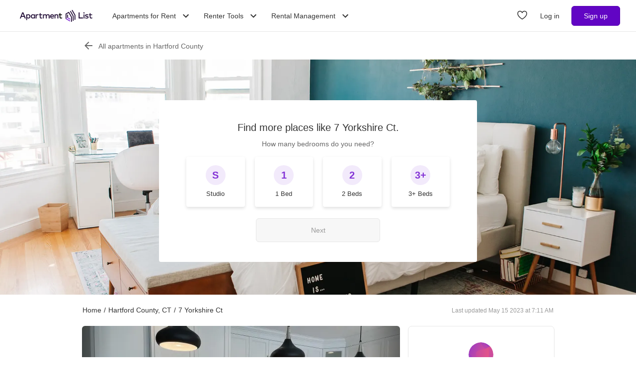

--- FILE ---
content_type: text/html; charset=utf-8
request_url: https://www.apartmentlist.com/ct/hartford-county/7-yorkshire-ct
body_size: 33123
content:
<!DOCTYPE html><html lang="en"><head><link crossorigin="use-credentials" href="https://cdn.apartmentlist.com" rel="preconnect"/><meta charSet="utf-8"/><meta content="IE=edge,chrome=1" http-equiv="X-UA-Compatible"/><meta content="DPR, Viewport-Width, Width, Save-Data" http-equiv="Accept-CH"/><meta content="width=device-width, initial-scale=1" name="viewport"/><meta content="https://cdn.apartmentlist.com/image/upload/c_fill,dpr_auto,f_auto,g_center,h_100,q_auto,w_100/0eb7e7d178c55891573869018eaa0f5d.jpg" name="thumbnail"/><meta content="7 Yorkshire Ct is a rental property located in Hartford County, CT. Check out similar apartments in the area!" name="description"/><meta content="https://cdn.apartmentlist.com/image/upload/c_fit,dpr_auto,f_auto,h_640,q_auto,w_640/0eb7e7d178c55891573869018eaa0f5d.jpg" property="og:image"/><meta content="7 Yorkshire Ct - Hartford County, CT apartments for rent" property="og:title"/><meta content="7 Yorkshire Ct is a rental property located in Hartford County, CT. Check out similar apartments in the area!" property="og:description"/><meta content="https://www.apartmentlist.com/ct/hartford-county/7-yorkshire-ct" property="og:url"/><meta content="website" property="og:type"/><meta content="426526116605-b99nbe6sp91k9l1c5v65bnjukn3i3e0v.apps.googleusercontent.com" name="google-signin-client_id"/><link href="https://www.apartmentlist.com/ct/hartford-county/7-yorkshire-ct" rel="canonical"/><meta content="noindex, follow" name="robots"/><meta content="max-image-preview:large" data-testid="max-image-preview" name="robots"/><meta content="F9E23399A50431AC31E3B0C6FD3802D2" name="msvalidate.01"/><link href="/__falcon__/static/shared/favicon.ico" rel="shortcut icon" type="image/x-icon"/><title>7 Yorkshire Ct - Hartford County, CT apartments for rent</title><meta content="app-id=659694038" name="apple-itunes-app"/><link href="/__falcon__/static/android_manifest.json" rel="manifest"/><link href="/__falcon__/static/shared/apple-icon-57x57.png" rel="apple-touch-icon" sizes="57x57"/><link href="/__falcon__/static/shared/apple-icon-60x60.png" rel="apple-touch-icon" sizes="60x60"/><link href="/__falcon__/static/shared/apple-icon-72x72.png" rel="apple-touch-icon" sizes="72x72"/><link href="/__falcon__/static/shared/apple-icon-76x76.png" rel="apple-touch-icon" sizes="76x76"/><link href="/__falcon__/static/shared/apple-icon-114x114.png" rel="apple-touch-icon" sizes="114x114"/><link href="/__falcon__/static/shared/apple-icon-120x120.png" rel="apple-touch-icon" sizes="120x120"/><link href="/__falcon__/static/shared/apple-icon-144x144.png" rel="apple-touch-icon" sizes="144x144"/><link href="/__falcon__/static/shared/apple-icon-152x152.png" rel="apple-touch-icon" sizes="152x152"/><link href="/__falcon__/static/shared/apple-icon-180x180.png" rel="apple-touch-icon" sizes="180x180"/><link href="/__falcon__/static/shared/android-icon-192x192.png" rel="icon" sizes="192x192" type="image/png"/><link href="/__falcon__/static/shared/favicon-32x32.png" rel="icon" sizes="32x32" type="image/png"/><link href="/__falcon__/static/shared/favicon-96x96.png" rel="icon" sizes="96x96" type="image/png"/><link href="/__falcon__/static/shared/favicon-16x16.png" rel="icon" sizes="16x16" type="image/png"/><meta content="#8434d6" name="msapplication-TileColor"/><meta content="/__falcon__/static/shared/ms-icon-144x144.png" name="msapplication-TileImage"/><script>
          window.dataLayer = window.dataLayer || []
          function gtag() {
            dataLayer.push(arguments)
          }

          gtag('consent', 'default', {"ad_storage":"granted","ad_user_data":"granted","ad_personalization":"granted","analytics_storage":"granted","functionality_storage":"granted","personalization_storage":"granted","security_storage":"granted","x_alist_business_customers":"granted"});</script><link as="image" fetchpriority="high" href="https://cdn.apartmentlist.com/image/upload/c_scale,dpr_auto,f_auto,fl_progressive.strip_profile,q_auto:low,w_500/web/static/quiz/rebrand/bedrooms.jpg" media="(max-width:599px)" rel="preload"/><link as="image" fetchpriority="high" href="https://cdn.apartmentlist.com/image/upload/c_scale,dpr_auto,f_auto,fl_progressive.strip_profile,q_auto:low,w_1024/web/static/quiz/rebrand/bedrooms.jpg" media="(min-width:600px) and (max-width:1199px)" rel="preload"/><link as="image" fetchpriority="high" href="https://cdn.apartmentlist.com/image/upload/c_scale,dpr_auto,f_auto,fl_progressive.strip_profile,q_auto:low,w_1920/web/static/quiz/rebrand/bedrooms.jpg" media="(min-width:1200px)" rel="preload"/><meta name="next-head-count" content="40"/><link rel="preload" href="/__falcon__/_next/static/css/e445ef5ae0409fa4.css" as="style"/><link rel="stylesheet" href="/__falcon__/_next/static/css/e445ef5ae0409fa4.css" data-n-g=""/><noscript data-n-css=""></noscript><script defer="" nomodule="" src="/__falcon__/_next/static/chunks/polyfills-c67a75d1b6f99dc8.js"></script><script defer="" src="/__falcon__/_next/static/chunks/9a623775-689da48420b3c7bb.js"></script><script defer="" src="/__falcon__/_next/static/chunks/fec483df-c0eebccfb024cdc1.js"></script><script defer="" src="/__falcon__/_next/static/chunks/5c0b189e-47434bef0628b623.js"></script><script defer="" src="/__falcon__/_next/static/chunks/1896-3ea891d09ee757c9.js"></script><script defer="" src="/__falcon__/_next/static/chunks/4855-5d7bd2122f6e3d0b.js"></script><script defer="" src="/__falcon__/_next/static/chunks/220-b793c24745d31e87.js"></script><script defer="" src="/__falcon__/_next/static/chunks/7633-f7e4bfc52d7c32f5.js"></script><script defer="" src="/__falcon__/_next/static/chunks/9990-acb501bb1838c4de.js"></script><script defer="" src="/__falcon__/_next/static/chunks/4930-82d0033defe95c67.js"></script><script defer="" src="/__falcon__/_next/static/chunks/3532-b8c2836ddc231848.js"></script><script defer="" src="/__falcon__/_next/static/chunks/664-4bc6eb57d4a4642a.js"></script><script defer="" src="/__falcon__/_next/static/chunks/8571-43750033a0ac27e3.js"></script><script defer="" src="/__falcon__/_next/static/chunks/9812-a049b9e1baf8e39e.js"></script><script defer="" src="/__falcon__/_next/static/chunks/8189-34f0f23bd3f52aed.js"></script><script defer="" src="/__falcon__/_next/static/chunks/6817-d8b9da3711105889.js"></script><script defer="" src="/__falcon__/_next/static/chunks/7995.dd55d22b4e8e58cd.js"></script><script defer="" src="/__falcon__/_next/static/chunks/6763-5414e7f02905f2c1.js"></script><script defer="" src="/__falcon__/_next/static/chunks/6014-4126d6883638cc3a.js"></script><script defer="" src="/__falcon__/_next/static/chunks/9951-8072552393cf1000.js"></script><script defer="" src="/__falcon__/_next/static/chunks/7827-c01ed5f0d595c41f.js"></script><script defer="" src="/__falcon__/_next/static/chunks/317-eb134da819f2a1fe.js"></script><script defer="" src="/__falcon__/_next/static/chunks/7277.87c2d0d8a66ae06e.js"></script><script defer="" src="/__falcon__/_next/static/chunks/1484.3e01e5ba32a7d84d.js"></script><script defer="" src="/__falcon__/_next/static/chunks/8494.a7022a28adca661c.js"></script><script src="/__falcon__/_next/static/chunks/webpack-430811caff7169e7.js" defer=""></script><script src="/__falcon__/_next/static/chunks/framework-35e3937bed949186.js" defer=""></script><script src="/__falcon__/_next/static/chunks/main-4fc9aa8b75671497.js" defer=""></script><script src="/__falcon__/_next/static/chunks/pages/_app-325503c21ccd2f50.js" defer=""></script><script src="/__falcon__/_next/static/chunks/3393-2d42b253776e5d8a.js" defer=""></script><script src="/__falcon__/_next/static/chunks/4008-996728b915c9c4b0.js" defer=""></script><script src="/__falcon__/_next/static/chunks/6261-f75566fa41ebbbe4.js" defer=""></script><script src="/__falcon__/_next/static/chunks/2547-71924f4e224ff460.js" defer=""></script><script src="/__falcon__/_next/static/chunks/1802-95e53227bfec028c.js" defer=""></script><script src="/__falcon__/_next/static/chunks/2377-5b31e57573f9710f.js" defer=""></script><script src="/__falcon__/_next/static/chunks/786-55356efe17fd6a94.js" defer=""></script><script src="/__falcon__/_next/static/chunks/88-cd2b5452e617195b.js" defer=""></script><script src="/__falcon__/_next/static/chunks/pages/LoggedOutListingPage-fd8c79c78c7667de.js" defer=""></script><script src="/__falcon__/_next/static/EMfd9GcK68HjymSruaVxV/_buildManifest.js" defer=""></script><script src="/__falcon__/_next/static/EMfd9GcK68HjymSruaVxV/_ssgManifest.js" defer=""></script><style data-emotion="css-global 1wkk1oo">html{-webkit-font-smoothing:antialiased;-moz-osx-font-smoothing:grayscale;box-sizing:border-box;-webkit-text-size-adjust:100%;}*,*::before,*::after{box-sizing:inherit;}strong,b{font-weight:700;}body{margin:0;color:#333333;font-size:14px;height:100%;line-height:1.5;font-family:"Helvetica Neue",Roboto,Helvetica,Arial,sans-serif;font-weight:400;background-color:#ffffff;}@media print{body{background-color:#ffffff;}}body::backdrop{background-color:#ffffff;}:root{--navbar-height:55px;--total-navbar-height:55px;--footer-nav-height:72px;--total-footer-nav-height:72px;}html{border:0;border-style:solid;margin:0;padding:0;vertical-align:baseline;-webkit-font-smoothing:auto;-moz-osx-font-smoothing:auto;}body{border:0;border-style:solid;margin:0;padding:0;vertical-align:baseline;}div{border:0;border-style:solid;margin:0;padding:0;vertical-align:baseline;}span{border:0;border-style:solid;margin:0;padding:0;vertical-align:baseline;}iframe{border:0;border-style:solid;margin:0;padding:0;vertical-align:baseline;}h1{border:0;border-style:solid;margin:0;padding:0;vertical-align:baseline;font:inherit;font-family:'Helvetica Neue','Roboto',Helvetica,Arial,sans-serif;}h2{border:0;border-style:solid;margin:0;padding:0;vertical-align:baseline;font:inherit;font-family:'Helvetica Neue','Roboto',Helvetica,Arial,sans-serif;}h3{border:0;border-style:solid;margin:0;padding:0;vertical-align:baseline;font:inherit;font-family:'Helvetica Neue','Roboto',Helvetica,Arial,sans-serif;}h4{border:0;border-style:solid;margin:0;padding:0;vertical-align:baseline;font:inherit;font-family:'Helvetica Neue','Roboto',Helvetica,Arial,sans-serif;}h5{border:0;border-style:solid;margin:0;padding:0;vertical-align:baseline;font:inherit;font-family:'Helvetica Neue','Roboto',Helvetica,Arial,sans-serif;}h6{border:0;border-style:solid;margin:0;padding:0;vertical-align:baseline;font:inherit;font-family:'Helvetica Neue','Roboto',Helvetica,Arial,sans-serif;}p{border:0;border-style:solid;margin:0;padding:0;vertical-align:baseline;}ol{border:0;border-style:solid;margin:0;padding:0;vertical-align:baseline;list-style:none;}ul{border:0;border-style:solid;margin:0;padding:0;vertical-align:baseline;list-style:none;}a{color:#333333;font-weight:400;}button{border:0;border-style:solid;margin:0;padding:0;vertical-align:baseline;color:inherit;font-family:'Helvetica Neue','Roboto',Helvetica,Arial,sans-serif;}sup{border:0;border-style:solid;margin:0;padding:0;vertical-align:baseline;}</style><style data-emotion="css-global octph8">@font-face{font-family:'apartmentlist';src:url('/__falcon__/static/fonts/apartmentlist.eot');src:url('/__falcon__/static/fonts/apartmentlist.eot?#iefix') format('embedded-opentype'),url('/__falcon__/static/fonts/apartmentlist.woff2') format('woff2'),url('/__falcon__/static/fonts/apartmentlist.woff') format('woff'),url('/__falcon__/static/fonts/apartmentlist.ttf') format('truetype');font-weight:normal;font-style:normal;}.al-amenity-24-hour:before,.al-amenity-8ball:before,.al-amenity-ac:before,.al-amenity-accessible:before,.al-amenity-alarm:before,.al-amenity-basketball:before,.al-amenity-bbq:before,.al-amenity-bed:before,.al-amenity-bell:before,.al-amenity-bike:before,.al-amenity-bocce:before,.al-amenity-boxing:before,.al-amenity-calendar:before,.al-amenity-carcharge:before,.al-amenity-carpet:before,.al-amenity-carwash:before,.al-amenity-cat:before,.al-amenity-checkmark:before,.al-amenity-coffee:before,.al-amenity-computer:before,.al-amenity-counter:before,.al-amenity-creditcard:before,.al-amenity-dishwasher:before,.al-amenity-dog:before,.al-amenity-elevator:before,.al-amenity-fan:before,.al-amenity-fiber:before,.al-amenity-fire:before,.al-amenity-fireplace:before,.al-amenity-fob:before,.al-amenity-foosball:before,.al-amenity-garage:before,.al-amenity-gas:before,.al-amenity-golf:before,.al-amenity-hanger:before,.al-amenity-hardwood:before,.al-amenity-hot-tub:before,.al-amenity-ice:before,.al-amenity-internet:before,.al-amenity-leaf:before,.al-amenity-lightening:before,.al-amenity-microwave:before,.al-amenity-money:before,.al-amenity-nest:before,.al-amenity-no-smoking:before,.al-amenity-oven:before,.al-amenity-parking:before,.al-amenity-patio:before,.al-amenity-piano:before,.al-amenity-pillows:before,.al-amenity-ping-pong:before,.al-amenity-plant:before,.al-amenity-plug:before,.al-amenity-pool:before,.al-amenity-popcorn:before,.al-amenity-portal:before,.al-amenity-putting:before,.al-amenity-raquet:before,.al-amenity-refrigerator:before,.al-amenity-roommates:before,.al-amenity-section8:before,.al-amenity-shipping:before,.al-amenity-slide:before,.al-amenity-sofa:before,.al-amenity-steam:before,.al-amenity-storage:before,.al-amenity-table:before,.al-amenity-transport:before,.al-amenity-trash:before,.al-amenity-tv:before,.al-amenity-volleyball:before,.al-amenity-washer:before,.al-amenity-water:before,.al-amenity-weight:before,.al-amenity-wine:before,.al-amenity-wrench:before,.al-amenity-yoga:before,.al-amenity-airbnb:before,.al-angle-down:before,.al-arrow-skinny-left:before,.al-amenity-workout-hiking-trail:before,.al-arrow-skinny-right:before,.al-bike:before,.al-calendar:before,.al-camera:before,.al-car:before,.al-check:before,.al-check-circle:before,.al-check-square:before,.al-check-square-o:before,.al-chevron-left:before,.al-chevron-right:before,.al-envelope:before,.al-floorplan:before,.al-hand-pointer-o:before,.al-heart:before,.al-in-unit-laundry:before,.al-map-marker:before,.al-phone:before,.al-search:before,.al-shortlist:before,.al-single-user:before,.al-square-o:before,.al-star:before,.al-star-half-o:before,.al-tag:before,.al-thumbs-up:before,.al-times:before,.al-traffic:before,.al-transit:before,.al-user:before,.al-video-camera:before{display:inline-block;font-family:'apartmentlist';font-style:normal;font-weight:normal;font-variant:normal;line-height:1;-webkit-text-decoration:inherit;text-decoration:inherit;text-rendering:optimizeLegibility;text-transform:none;-moz-osx-font-smoothing:grayscale;-webkit-font-smoothing:antialiased;font-smoothing:antialiased;}.al-amenity-24-hour:before{content:'\f105';}.al-amenity-8ball:before{content:'\f106';}.al-amenity-ac:before{content:'\f107';}.al-amenity-accessible:before{content:'\f108';}.al-amenity-alarm:before{content:'\f109';}.al-amenity-basketball:before{content:'\f10b';}.al-amenity-bbq:before{content:'\f10c';}.al-amenity-bed:before{content:'\f10d';}.al-amenity-bell:before{content:'\f10e';}.al-amenity-bike:before{content:'\f10f';}.al-amenity-bocce:before{content:'\f111';}.al-amenity-boxing:before{content:'\f112';}.al-amenity-calendar:before{content:'\f115';}.al-amenity-carcharge:before{content:'\f116';}.al-amenity-carpet:before{content:'\f117';}.al-amenity-carwash:before{content:'\f118';}.al-amenity-cat:before{content:'\f119';}.al-amenity-checkmark:before{content:'\f11a';}.al-amenity-coffee:before{content:'\f11b';}.al-amenity-computer:before{content:'\f11c';}.al-amenity-counter:before{content:'\f11d';}.al-amenity-creditcard:before{content:'\f11e';}.al-amenity-dishwasher:before{content:'\f120';}.al-amenity-dog:before{content:'\f121';}.al-amenity-elevator:before{content:'\f122';}.al-amenity-fan:before{content:'\f123';}.al-amenity-fiber:before{content:'\f124';}.al-amenity-fire:before{content:'\f125';}.al-amenity-fireplace:before{content:'\f126';}.al-amenity-fob:before{content:'\f127';}.al-amenity-foosball:before{content:'\f128';}.al-amenity-garage:before{content:'\f129';}.al-amenity-gas:before{content:'\f12a';}.al-amenity-golf:before{content:'\f12b';}.al-amenity-hanger:before{content:'\f12d';}.al-amenity-hardwood:before{content:'\f12e';}.al-amenity-hot-tub:before{content:'\f12f';}.al-amenity-ice:before{content:'\f130';}.al-amenity-internet:before{content:'\f131';}.al-amenity-leaf:before{content:'\f132';}.al-amenity-lightening:before{content:'\f133';}.al-amenity-microwave:before{content:'\f136';}.al-amenity-money:before{content:'\f138';}.al-amenity-nest:before{content:'\f139';}.al-amenity-no-smoking:before{content:'\f13a';}.al-amenity-oven:before{content:'\f13b';}.al-amenity-parking:before{content:'\f13c';}.al-amenity-patio:before{content:'\f13d';}.al-amenity-piano:before{content:'\f13e';}.al-amenity-pillows:before{content:'\f13f';}.al-amenity-ping-pong:before{content:'\f140';}.al-amenity-plant:before{content:'\f141';}.al-amenity-plug:before{content:'\f142';}.al-amenity-pool:before{content:'\f143';}.al-amenity-popcorn:before{content:'\f144';}.al-amenity-portal:before{content:'\f145';}.al-amenity-putting:before{content:'\f146';}.al-amenity-raquet:before{content:'\f147';}.al-amenity-refrigerator:before{content:'\f148';}.al-amenity-roommates:before{content:'\f149';}.al-amenity-section8:before{content:'\f14b';}.al-amenity-shipping:before{content:'\f14c';}.al-amenity-slide:before{content:'\f14e';}.al-amenity-sofa:before{content:'\f150';}.al-amenity-steam:before{content:'\f151';}.al-amenity-storage:before{content:'\f152';}.al-amenity-table:before{content:'\f153';}.al-amenity-transport:before{content:'\f154';}.al-amenity-trash:before{content:'\f155';}.al-amenity-tv:before{content:'\f156';}.al-amenity-volleyball:before{content:'\f157';}.al-amenity-washer:before{content:'\f158';}.al-amenity-water:before{content:'\f159';}.al-amenity-weight:before{content:'\f15a';}.al-amenity-wine:before{content:'\f15b';}.al-amenity-wrench:before{content:'\f15c';}.al-amenity-yoga:before{content:'\f15d';}.al-amenity-workout-hiking-trail:before{content:'\f15f';}.al-angle-down:before{content:'\f15e';}.al-arrow-skinny-left:before{content:'\f171';}.al-amenity-workout-hiking-trail:before{content:'';background-image:url('https://cdn.apartmentlist.com/image/upload/f_auto,q_auto/workout-hiking-trail.png');-webkit-background-size:contain;background-size:contain;background-repeat:no-repeat;-webkit-background-position:center;background-position:center;width:var(--icon-size, 18px);height:var(--icon-size, 20px);display:inline-block;}.al-amenity-workout-hiking-trail:before{content:'';background-image:url('https://cdn.apartmentlist.com/image/upload/f_auto,q_auto/workout-hiking-trail.png');-webkit-background-size:contain;background-size:contain;background-repeat:no-repeat;-webkit-background-position:center;background-position:center;width:var(--icon-size, 18px);height:var(--icon-size, 20px);display:inline-block;}.al-amenity-airbnb:before{content:'';background-image:url('https://cdn.apartmentlist.com/image/upload/f_auto,q_auto/airbnb_icon.png');-webkit-background-size:contain;background-size:contain;background-repeat:no-repeat;-webkit-background-position:center;background-position:center;width:var(--icon-size, 18px);height:var(--icon-size, 20px);display:inline-block;}.al-arrow-skinny-right:before{content:'\f172';}.al-bike:before{content:'\f175';}.al-calendar:before{content:'\f17a';}.al-camera:before{content:'\f17e';}.al-car:before{content:'\f17f';}.al-check:before{content:'\f183';}.al-check-circle:before{content:'\f184';}.al-check-square:before{content:'\f186';}.al-check-square-o:before{content:'\f187';}.al-chevron-left:before{content:'\f18d';}.al-chevron-right:before{content:'\f18e';}.al-envelope:before{content:'\f198';}.al-floorplan:before{content:'\f19b';}.al-hand-pointer-o:before{content:'\f1a0';}.al-heart:before{content:'\f1a2';}.al-in-unit-laundry:before{content:'\f1a5';}.al-map-marker:before{content:'\f1b7';}.al-phone:before{content:'\f1c2';}.al-search:before{content:'\f1c4';}.al-shortlist:before{content:'\f1c7';}.al-single-user:before{content:'\f1c8';}.al-square-o:before{content:'\f1ca';}.al-star:before{content:'\f1cb';}.al-star-half-o:before{content:'\f1cd';}.al-tag:before{content:'\f1d0';}.al-thumbs-up:before{content:'\f1d2';}.al-times:before{content:'\f1d3';}.al-traffic:before{content:'\f1d6';}.al-transit:before{content:'\f1d7';}.al-user:before{content:'\f1da';}.al-video-camera:before{content:'\f1db';}</style><style data-emotion="css-global 12cf9kx">@media screen and (min-width: 980px){:root{--total-navbar-height:64px;--navbar-height:64px;}}</style><style data-emotion="css-global adz3n1">.carousel .control-arrow,.carousel.carousel-slider .control-arrow{position:absolute;z-index:2;top:20px;background:none;border:0;font-size:32px;cursor:pointer;}.carousel .control-arrow:before,.carousel.carousel-slider .control-arrow:before{margin:0 5px;display:inline-block;border-top:8px solid transparent;border-bottom:8px solid transparent;content:'';}.carousel .control-disabled.control-arrow{opacity:0;-webkit-filter:alpha(opacity=0);filter:alpha(opacity=0);cursor:inherit;display:none;}.carousel .control-prev.control-arrow{left:0;}.carousel .control-next.control-arrow{right:0;}.carousel{position:relative;width:100%;}.carousel *{-webkit-box-sizing:border-box;-moz-box-sizing:border-box;box-sizing:border-box;}.carousel img{width:100%;display:inline-block;pointer-events:none;}.carousel .carousel{position:relative;}.carousel .control-arrow{outline:0;border:0;background:none;top:50%;margin-top:-13px;font-size:18px;}.carousel .thumbs-wrapper{margin:20px;overflow:hidden;}.carousel .thumbs{-webkit-transition:all 0.15s ease-in;-moz-transition:all 0.15s ease-in;-ms-transition:all 0.15s ease-in;-o-transition:all 0.15s ease-in;-webkit-transition:all 0.15s ease-in;transition:all 0.15s ease-in;-webkit-transform:translate3d(0, 0, 0);-moz-transform:translate3d(0, 0, 0);-ms-transform:translate3d(0, 0, 0);-o-transform:translate3d(0, 0, 0);-webkit-transform:translate3d(0, 0, 0);-moz-transform:translate3d(0, 0, 0);-ms-transform:translate3d(0, 0, 0);transform:translate3d(0, 0, 0);position:relative;list-style:none;white-space:nowrap;}.carousel .thumb{-webkit-transition:border 0.15s ease-in;-moz-transition:border 0.15s ease-in;-ms-transition:border 0.15s ease-in;-o-transition:border 0.15s ease-in;-webkit-transition:border 0.15s ease-in;transition:border 0.15s ease-in;display:inline-block;width:80px;margin-right:6px;white-space:nowrap;overflow:hidden;border:3px solid #fff;padding:2px;}.carousel .thumb:focus{border:3px solid #ccc;outline:none;}.carousel .thumb.selected,.carousel .thumb:hover{border:3px solid #333;}.carousel .thumb img{vertical-align:top;}.carousel.carousel-slider{position:relative;margin:0;overflow:hidden;}.carousel.carousel-slider .control-arrow{top:0;color:#fff;font-size:26px;bottom:0;margin-top:0;padding:15px;}.carousel .slider-wrapper{overflow:hidden;margin:auto;width:100%;-webkit-transition:height 0.15s ease-in;-moz-transition:height 0.15s ease-in;-ms-transition:height 0.15s ease-in;-o-transition:height 0.15s ease-in;-webkit-transition:height 0.15s ease-in;transition:height 0.15s ease-in;}.carousel .slider-wrapper.axis-horizontal .slider{-ms-box-orient:horizontal;display:-webkit-box;display:-moz-box;display:-ms-flexbox;display:-webkit-box;display:-webkit--moz-flex;display:-ms--moz-flexbox;display:-moz-flex;display:-webkit-box;display:-webkit--webkit-flex;display:-ms--webkit-flexbox;display:-webkit-flex;display:-webkit-box;display:-webkit-flex;display:-ms-flexbox;display:flex;}.carousel .slider-wrapper.axis-horizontal .slider .slide{-webkit-flex-direction:column;-ms-flex-direction:column;flex-direction:column;-webkit-box-flex-flow:column;-webkit-flex-flow:column;-ms-flex-flow:column;flex-flow:column;}.carousel .slider-wrapper.axis-vertical{-ms-box-orient:horizontal;display:-webkit-box;display:-moz-box;display:-ms-flexbox;display:-webkit-box;display:-webkit--moz-flex;display:-ms--moz-flexbox;display:-moz-flex;display:-webkit-box;display:-webkit--webkit-flex;display:-ms--webkit-flexbox;display:-webkit-flex;display:-webkit-box;display:-webkit-flex;display:-ms-flexbox;display:flex;}.carousel .slider-wrapper.axis-vertical .slider{-webkit-flex-direction:column;-webkit-flex-direction:column;-ms-flex-direction:column;flex-direction:column;}.carousel .slider{margin:0;padding:0;position:relative;list-style:none;width:100%;}.carousel .slider.animated{-webkit-transition:all 0.35s ease-in-out;-moz-transition:all 0.35s ease-in-out;-ms-transition:all 0.35s ease-in-out;-o-transition:all 0.35s ease-in-out;-webkit-transition:all 0.35s ease-in-out;transition:all 0.35s ease-in-out;}.carousel .slide{min-width:100%;margin:0;position:relative;text-align:center;background:#eef3f5;}.carousel .slide img{width:100%;vertical-align:top;border:0;}.carousel .slide iframe{display:inline-block;width:calc(100% - 80px);margin:0 40px 40px;border:0;}.carousel .slide .legend{-webkit-transition:all 0.5s ease-in-out;-moz-transition:all 0.5s ease-in-out;-ms-transition:all 0.5s ease-in-out;-o-transition:all 0.5s ease-in-out;-webkit-transition:all 0.5s ease-in-out;transition:all 0.5s ease-in-out;position:absolute;bottom:40px;left:50%;margin-left:-45%;width:90%;border-radius:10px;background:#000;color:#fff;padding:10px;font-size:12px;text-align:center;opacity:0.25;-webkit-transition:opacity 0.35s ease-in-out;-moz-transition:opacity 0.35s ease-in-out;-ms-transition:opacity 0.35s ease-in-out;-o-transition:opacity 0.35s ease-in-out;-webkit-transition:opacity 0.35s ease-in-out;transition:opacity 0.35s ease-in-out;}.carousel .control-dots{position:absolute;bottom:0;margin:10px 0;text-align:center;width:100%;}@media (min-width: 960px){.carousel .control-dots{bottom:0;}}.carousel .control-dots .dot{-webkit-transition:opacity 0.25s ease-in;-moz-transition:opacity 0.25s ease-in;-ms-transition:opacity 0.25s ease-in;-o-transition:opacity 0.25s ease-in;-webkit-transition:opacity 0.25s ease-in;transition:opacity 0.25s ease-in;opacity:0.3;-webkit-filter:alpha(opacity=30);filter:alpha(opacity=30);box-shadow:1px 1px 2px rgba(0, 0, 0, 0.9);background:#fff;border-radius:50%;width:8px;height:8px;cursor:pointer;display:inline-block;margin:0 8px;}.carousel .control-dots .dot.selected,.carousel .control-dots .dot:hover{opacity:1;-webkit-filter:alpha(opacity=100);filter:alpha(opacity=100);}.carousel .carousel-status{background:#0000007a;border-radius:4px;min-width:70px;width:-webkit-fit-content;width:-moz-fit-content;width:fit-content;max-width:86px;text-align:center;position:absolute;top:auto;margin-bottom:0;bottom:8px;right:8px;padding:4px 8px;font-size:14px;font-weight:500;color:#fff;z-index:10;}.carousel:hover .slide .legend{opacity:1;}</style><style data-emotion="css-global 14okaou">:root{--total-footer-nav-height:72px;}</style><style data-emotion="css vubbuv 131espl 1vql361 28ggn9 fn5idx 12bw3y0 mp5dls 111raap 1b4920d sprlfr ldreco 1rl1p1c 1ys76jm 9aqrrq i048sd 1s272ke of0bb4 1ew2m57 j50n28 j2u88l 1jx6m4p 1qmqy01 3705y4">.css-vubbuv{-webkit-user-select:none;-moz-user-select:none;-ms-user-select:none;user-select:none;width:1em;height:1em;display:inline-block;fill:currentColor;-webkit-flex-shrink:0;-ms-flex-negative:0;flex-shrink:0;-webkit-transition:fill 200ms cubic-bezier(0.4, 0, 0.2, 1) 0ms;transition:fill 200ms cubic-bezier(0.4, 0, 0.2, 1) 0ms;font-size:1.5rem;}.css-131espl{display:-webkit-inline-box;display:-webkit-inline-flex;display:-ms-inline-flexbox;display:inline-flex;-webkit-align-items:center;-webkit-box-align:center;-ms-flex-align:center;align-items:center;-webkit-box-pack:center;-ms-flex-pack:center;-webkit-justify-content:center;justify-content:center;position:relative;box-sizing:border-box;-webkit-tap-highlight-color:transparent;background-color:transparent;outline:0;border:0;margin:0;border-radius:0;padding:0;cursor:pointer;-webkit-user-select:none;-moz-user-select:none;-ms-user-select:none;user-select:none;vertical-align:middle;-moz-appearance:none;-webkit-appearance:none;-webkit-text-decoration:none;text-decoration:none;color:inherit;border-style:solid;}.css-131espl::-moz-focus-inner{border-style:none;}.css-131espl.Mui-disabled{pointer-events:none;cursor:default;}@media print{.css-131espl{-webkit-print-color-adjust:exact;color-adjust:exact;}}.css-1vql361{background-color:white;-webkit-background-position:center;background-position:center;background-repeat:no-repeat;-webkit-background-size:cover;background-size:cover;-webkit-filter:opacity(10%);filter:opacity(10%);left:0;position:absolute;width:100%;height:100%;z-index:0;top:auto;background-image:url('https://cdn.apartmentlist.com/image/upload/c_scale,dpr_auto,f_auto,fl_progressive.strip_profile,q_auto:low,w_500/web/static/quiz/rebrand/bedrooms.jpg');}@media (min-width:980px){.css-1vql361{-webkit-filter:opacity(100%);filter:opacity(100%);}}@media (min-width:600px){.css-1vql361{background-image:url('https://cdn.apartmentlist.com/image/upload/c_scale,dpr_auto,f_auto,fl_progressive.strip_profile,q_auto:low,w_1024/web/static/quiz/rebrand/bedrooms.jpg');}}@media (min-width:1200px){.css-1vql361{background-image:url('https://cdn.apartmentlist.com/image/upload/c_scale,dpr_auto,f_auto,fl_progressive.strip_profile,q_auto:low,w_1920/web/static/quiz/rebrand/bedrooms.jpg');}}.css-28ggn9{background:#e6e6e6;position:relative;}@media (min-width:600px){.css-28ggn9{border-radius:6px;}}.css-fn5idx{display:-webkit-box;display:-webkit-flex;display:-ms-flexbox;display:flex;-webkit-align-items:center;-webkit-box-align:center;-ms-flex-align:center;align-items:center;-webkit-box-pack:center;-ms-flex-pack:center;-webkit-justify-content:center;justify-content:center;height:100%;position:absolute;top:0;-webkit-user-select:none;-moz-user-select:none;-ms-user-select:none;user-select:none;width:60px;z-index:10;background:linear-gradient(to left, rgba(0, 0, 0, 0), rgba(0, 0, 0, 0.35));left:0;}@media (min-width:600px){.css-fn5idx{border-radius:6px;}}.css-fn5idx:hover{cursor:pointer;}.css-12bw3y0{fill:white;-webkit-transform:scale(2.5);-moz-transform:scale(2.5);-ms-transform:scale(2.5);transform:scale(2.5);}@media (min-width:600px){.css-mp5dls div:first-of-type{border-radius:6px;}.css-mp5dls div:first-of-type p{font-size:14px;}}.css-111raap{background:#e6e6e6;padding-top:65%;position:relative;}.css-1b4920d{position:absolute;top:0;left:0;width:100%;height:100%;}.css-sprlfr{display:-webkit-box;display:-webkit-flex;display:-ms-flexbox;display:flex;-webkit-align-items:center;-webkit-box-align:center;-ms-flex-align:center;align-items:center;-webkit-box-pack:center;-ms-flex-pack:center;-webkit-justify-content:center;justify-content:center;height:100%;position:absolute;top:0;-webkit-user-select:none;-moz-user-select:none;-ms-user-select:none;user-select:none;width:60px;z-index:10;background:linear-gradient(to right, rgba(0, 0, 0, 0), rgba(0, 0, 0, 0.35));right:0;}@media (min-width:600px){.css-sprlfr{border-radius:6px;}}.css-sprlfr:hover{cursor:pointer;}.css-ldreco{-webkit-user-select:none;-moz-user-select:none;-ms-user-select:none;user-select:none;width:1em;height:1em;display:inline-block;fill:currentColor;-webkit-flex-shrink:0;-ms-flex-negative:0;flex-shrink:0;-webkit-transition:fill 200ms cubic-bezier(0.4, 0, 0.2, 1) 0ms;transition:fill 200ms cubic-bezier(0.4, 0, 0.2, 1) 0ms;font-size:1.5rem;fill:white;-webkit-transform:scale(2.5);-moz-transform:scale(2.5);-ms-transform:scale(2.5);transform:scale(2.5);}.css-1rl1p1c{margin:0 auto;overflow:scroll;width:100%;}@media (min-width:1200px){.css-1rl1p1c{overflow:hidden;}}.css-1ys76jm{width:1060px;padding-left:5px;}@media (min-width:1200px){.css-1ys76jm{padding-left:0;}}@media screen and (max-width: 1199px){.css-9aqrrq{display:-webkit-box;display:-webkit-flex;display:-ms-flexbox;display:flex;-webkit-box-flex-wrap:nowrap;-webkit-flex-wrap:nowrap;-ms-flex-wrap:nowrap;flex-wrap:nowrap;-ms-overflow-style:-ms-autohiding-scrollbar;overflow-x:scroll;-webkit-overflow-scrolling:touch;}.css-9aqrrq::-webkit-scrollbar{display:none;}}@media screen and (min-width: 1200px){.css-9aqrrq{margin-bottom:21px;display:grid;grid-template-columns:repeat(5, 1fr);gap:24px;}.css-9aqrrq:after{content:'';display:table;clear:both;}}@media screen and (max-width: 1199px){.css-i048sd{padding-right:12px;width:212px;min-width:212px;margin:10px 0 21px;-webkit-box-pack:center;-ms-flex-pack:center;-webkit-justify-content:center;justify-content:center;}}.css-1s272ke{background:white;border:1px solid #e6e6e6;border-radius:50%;cursor:pointer;padding-top:11px;position:absolute;text-align:center;-webkit-transform:translateY(-50%);-moz-transform:translateY(-50%);-ms-transform:translateY(-50%);transform:translateY(-50%);width:48px;height:48px;display:none;top:74px;left:-14px;}@media (min-width:1200px){.css-1s272ke{display:block;}}.css-of0bb4{background:white;border:1px solid #e6e6e6;border-radius:50%;cursor:pointer;padding-top:11px;position:absolute;text-align:center;-webkit-transform:translateY(-50%);-moz-transform:translateY(-50%);-ms-transform:translateY(-50%);transform:translateY(-50%);width:48px;height:48px;display:none;top:74px;right:-14px;}@media (min-width:1200px){.css-of0bb4{display:block;}}.css-1ew2m57{background-color:#f7f7f7;border-radius:6px;margin:0 16px;padding:16px;}@media (min-width:600px){.css-1ew2m57{margin:0 auto;max-width:640px;padding:32px;}}@media (min-width:980px){.css-1ew2m57{max-width:960px;}}.css-j50n28{font-size:14px;font-weight:400;margin-bottom:8px;}.css-j2u88l{-webkit-column-width:auto;column-width:auto;-webkit-column-count:1;column-count:1;}@media screen and (min-width: 600px){.css-j2u88l{-webkit-column-count:1;column-count:1;}}@media screen and (min-width: 980px){.css-j2u88l{-webkit-column-count:2;column-count:2;}}@media screen and (min-width: 1200px){.css-j2u88l{-webkit-column-count:2;column-count:2;}}.css-1jx6m4p{display:inline-block;font-weight:400;margin-bottom:20px;-webkit-text-decoration:none;text-decoration:none;text-transform:none;}.css-1jx6m4p:hover,.css-1jx6m4p:focus{color:inherit;-webkit-text-decoration:inherit;text-decoration:inherit;}@media (min-width:980px){.css-1jx6m4p{margin-bottom:10px;}}.css-1qmqy01{background:#ffffff;border:1px solid #e6e6e6;border-radius:8px;margin:0px;padding:32px 16px;text-align:center;width:295px;}.css-3705y4{-webkit-clip-path:circle(50%);clip-path:circle(50%);}.css-3705y4 .top-left{-webkit-animation:rotate 12s linear infinite reverse;animation:rotate 12s linear infinite reverse;transform-origin:15px 29px;}.css-3705y4 .top-right{-webkit-animation:rotate 12s linear infinite;animation:rotate 12s linear infinite;transform-origin:60px 6px;}.css-3705y4 .bottom-right{-webkit-animation:rotate 12s linear infinite reverse;animation:rotate 12s linear infinite reverse;transform-origin:90px 82.5px;}.css-3705y4 .bottom-left{-webkit-animation:rotate 12s linear infinite;animation:rotate 12s linear infinite;transform-origin:36px 60px;}@-webkit-keyframes rotate{from{-webkit-transform:rotate(0deg);-moz-transform:rotate(0deg);-ms-transform:rotate(0deg);transform:rotate(0deg);}to{-webkit-transform:rotate(360deg);-moz-transform:rotate(360deg);-ms-transform:rotate(360deg);transform:rotate(360deg);}}@keyframes rotate{from{-webkit-transform:rotate(0deg);-moz-transform:rotate(0deg);-ms-transform:rotate(0deg);transform:rotate(0deg);}to{-webkit-transform:rotate(360deg);-moz-transform:rotate(360deg);-ms-transform:rotate(360deg);transform:rotate(360deg);}}</style></head><body><div id="__next"><script type="application/ld+json">{"@context":"https://schema.org","@type":"SpeakableSpecification","cssSelector":[".property-description"],"xpath":"/html/head/meta[@name='description']/@content"}</script><script type="application/ld+json">{"@context":"https://schema.org","@id":"https://www.apartmentlist.com/ct/hartford-county/7-yorkshire-ct","@type":"ApartmentComplex","address":{"@type":"PostalAddress","addressCountry":"US","addressLocality":"Hartford County","addressRegion":"CT","postalCode":"06032","streetAddress":"7 Yorkshire Court"},"description":"Beautiful 4 Bd/2.5 Ba townhouse in new community centrally located and just minutes from Hartford, West Hartford, and Blueback Square. Master Bedroom downstairs and 3 bedrooms upstairs, all large with walk in closets. Beautiful kitchen with upscale appliances. Dream home. Perfect for families and empty nesters alike. Friendly community. A must see! Seeking one year lease or longer.\n\nNo Pets Allowed\n\n(RLNE8063504)","geo":{"@type":"GeoCoordinates","latitude":41.726897,"longitude":-72.783614},"image":{"@type":"ImageObject","url":"https://cdn.apartmentlist.com/image/upload/c_fill,dpr_auto,f_auto,g_center,h_415,q_auto,w_640/0eb7e7d178c55891573869018eaa0f5d.jpg"},"name":"7 Yorkshire Ct","telephone":"(959) 214-4728","url":"https://www.apartmentlist.com/ct/hartford-county/7-yorkshire-ct","amenityFeature":[{"@type":"LocationFeatureSpecification","name":"In unit laundry","value":true},{"@type":"LocationFeatureSpecification","name":"New construction","value":true},{"@type":"LocationFeatureSpecification","name":"Parking","value":true},{"@type":"LocationFeatureSpecification","name":"Walk in closets","value":true},{"@type":"LocationFeatureSpecification","name":"Air conditioning","value":true},{"@type":"LocationFeatureSpecification","name":"Some paid utils","value":true}],"petsAllowed":false}</script><script type="application/ld+json">{"@context":"https://schema.org","@type":"BreadcrumbList","itemListElement":[{"@type":"ListItem","item":{"@id":"https://www.apartmentlist.com","name":"Apartment List"},"position":1},{"@type":"ListItem","item":{"@id":"https://www.apartmentlist.com/ct/hartford-county","name":"Hartford County, CT"},"position":2},{"@type":"ListItem","item":{"@id":"https://www.apartmentlist.com/ct/hartford-county/7-yorkshire-ct","name":"7 Yorkshire Ct"},"position":3}]}</script><header class="block"><nav aria-label="Main Navigation" class="z-navbar h-[--total-navbar-height] w-full border-x-0 border-b border-t-0 border-smoke-darker bg-white absolute top-0 md:fixed" id="header-navbar"><section class="mx-auto my-0 flex h-[--navbar-height] w-full flex-row items-center justify-between px-6 py-0 lg:px-8"><a aria-label="Go to Apartment List Homepage" class="flex size-full w-full items-center px-2 py-1 leading-[0px] focus-visible:outline-blue-dark md:w-auto" href="/" tabindex="0"><svg xmlns="http://www.w3.org/2000/svg" viewBox="0 0 1085.7 178.1" aria-hidden="true" class="mx-auto mb-0 h-6 w-full sm:mx-0 md:w-auto"><g data-name="Layer 2"><g data-name="Layer 1"><path d="M86.3 127.4H73.8a1.4 1.4 0 0 1-1.3-.9l-8.2-21.1a1.4 1.4 0 0 0-1.3-.9H24.2a1.4 1.4 0 0 0-1.3.9l-8.2 21.1a1.4 1.4 0 0 1-1.3.9h-12a1.4 1.4 0 0 1-1.3-1.9l34.4-87a1.4 1.4 0 0 1 1.3-.9H52a1.4 1.4 0 0 1 1.3.9l34.4 87a1.4 1.4 0 0 1-1.4 1.9ZM28.6 90.8h30L43.6 52ZM157.8 96.7c0 18.8-13.5 32.3-30.7 32.3-8.7 0-15-3.5-19.2-8.9v31.5a1.4 1.4 0 0 1-1.4 1.4H95.9a1.4 1.4 0 0 1-1.4-1.4V67.4a1.4 1.4 0 0 1 1.4-1.4h10.5a1.4 1.4 0 0 1 1.4 1.4v5.9c4.2-5.4 10.5-8.9 19.2-8.9 17.3 0 30.8 13.5 30.8 32.3Zm-50.9 0c0 11.2 7.4 19.7 18.5 19.7s18.6-8.9 18.6-19.7S137 77 125.5 77s-18.6 8.5-18.6 19.7ZM225.9 127.4h-10.6a1.4 1.4 0 0 1-1.4-1.4v-6c-4.2 5.4-10.6 9-19.3 9-17.2 0-30.7-13.5-30.7-32.3s13.5-32.3 30.7-32.3c8.7 0 15.1 3.6 19.3 9v-6a1.4 1.4 0 0 1 1.4-1.4h10.6a1.4 1.4 0 0 1 1.4 1.4V126a1.4 1.4 0 0 1-1.4 1.4Zm-48.2-30.7c0 10.8 7 19.7 18.5 19.7s18.5-8.5 18.5-19.7S207.3 77 196.2 77s-18.5 8.9-18.5 19.7ZM277.2 67.3l-2.5 10.5a1.4 1.4 0 0 1-1.9.9 25.5 25.5 0 0 0-8.7-1.6c-8.5 0-14.6 6-14.6 16.5V126a1.4 1.4 0 0 1-1.4 1.4h-10.7a1.4 1.4 0 0 1-1.4-1.4V67.4a1.4 1.4 0 0 1 1.4-1.4h10.5a1.4 1.4 0 0 1 1.4 1.4v5.5c4-5.8 10.3-8.5 17.8-8.5a27.9 27.9 0 0 1 9.1 1.3 1.4 1.4 0 0 1 1 1.6ZM332.7 78.2h-22.2v26.7c0 8.3 4.4 11.5 9.7 11.5a23.6 23.6 0 0 0 11.2-3.5 1.3 1.3 0 0 1 1.8.6l4.2 8.4a1.3 1.3 0 0 1-.5 1.7A32.8 32.8 0 0 1 319 129c-13.9 0-22.1-7.5-22.1-23.8v-27h-10.8a1.3 1.3 0 0 1-1.3-1.3v-9.6a1.3 1.3 0 0 1 1.3-1.3H297V48.7a1.3 1.3 0 0 1 1.3-1.3h10.8a1.3 1.3 0 0 1 1.3 1.3V66h22.2a1.3 1.3 0 0 1 1.3 1.3v9.6a1.3 1.3 0 0 1-1.2 1.3ZM445.7 88.8V126a1.4 1.4 0 0 1-1.4 1.4h-10.7a1.4 1.4 0 0 1-1.4-1.4V93.2c0-10.3-5.3-16.1-14.3-16.1S402 82.8 402 93.4V126a1.4 1.4 0 0 1-1.4 1.4H390a1.4 1.4 0 0 1-1.4-1.4V93.2c0-10.3-5.3-16.1-14.3-16.1s-15.9 5.7-15.9 16.2V126a1.4 1.4 0 0 1-1.4 1.4h-10.7a1.4 1.4 0 0 1-1.4-1.4V67.4a1.4 1.4 0 0 1 1.4-1.4h10.5a1.4 1.4 0 0 1 1.4 1.4v6.1c4.9-7.2 12.6-9.1 18.8-9.1 9.4 0 17 4.2 21.2 11 5.3-8.8 14.8-11 22.4-11 14.8 0 25.1 10.1 25.1 24.4ZM511.8 96.6c0 1.3-.1 2.5-.2 3.7a1.4 1.4 0 0 1-1.4 1.3h-44c1.8 11 9.6 15.6 18.3 15.6a29.2 29.2 0 0 0 16.7-5.6 1.3 1.3 0 0 1 1.9.3l5.2 7.4a1.4 1.4 0 0 1-.3 1.8c-7.3 5.8-15.4 7.9-24.3 7.9-18.4 0-31.4-12.8-31.4-32.3s12.5-32.3 30.6-32.3 28.9 13.1 28.9 32.2Zm-45.6-5.2h31.9c-1.5-9.6-7.1-15.1-15.6-15.1s-14.9 6.2-16.3 15.1ZM575.4 88.8V126a1.4 1.4 0 0 1-1.4 1.4h-10.7a1.4 1.4 0 0 1-1.4-1.4V93.2c0-10.3-5.3-16.1-14.3-16.1s-15.9 5.7-15.9 16.2V126a1.4 1.4 0 0 1-1.4 1.4h-10.6a1.4 1.4 0 0 1-1.4-1.4V67.4a1.4 1.4 0 0 1 1.4-1.4h10.6a1.4 1.4 0 0 1 1.4 1.4v6.1c4.9-7.2 12.6-9.1 18.8-9.1 14.6 0 24.9 10.1 24.9 24.4Z" fill="#210d36"></path><path d="M628.8 78.2h-22.1v26.7c0 8.3 4.4 11.5 9.7 11.5a23.5 23.5 0 0 0 11.1-3.4 1.4 1.4 0 0 1 1.9.6l4.1 8.3a1.4 1.4 0 0 1-.5 1.8 32.8 32.8 0 0 1-17.8 5.4c-13.9 0-22.1-7.5-22.1-23.8v-27h-10.8a1.4 1.4 0 0 1-1.4-1.4v-9.5a1.4 1.4 0 0 1 1.4-1.4h10.9V48.8a1.4 1.4 0 0 1 1.4-1.4h10.7a1.4 1.4 0 0 1 1.4 1.4V66h22.1a1.4 1.4 0 0 1 1.4 1.4v9.4a1.4 1.4 0 0 1-1.4 1.4Z"></path><path d="M942.9 127.4h-61.4a1.4 1.4 0 0 1-1.4-1.4V39.1a1.4 1.4 0 0 1 1.4-1.4h11.7a1.4 1.4 0 0 1 1.4 1.4v74.6h48.3a1.4 1.4 0 0 1 1.4 1.4V126a1.4 1.4 0 0 1-1.4 1.4ZM969 44.7c0 6.1-5.5 10.6-11.9 9.1a9.7 9.7 0 0 1-6.6-6.6c-1.5-6.5 3-12 9.1-11.9a9.8 9.8 0 0 1 9.4 9.4Zm-4.1 82.7h-10.6a1.4 1.4 0 0 1-1.4-1.4V67.4a1.4 1.4 0 0 1 1.4-1.4h10.6a1.4 1.4 0 0 1 1.4 1.4V126a1.4 1.4 0 0 1-1.4 1.4ZM1021.6 80.1a1.4 1.4 0 0 1-1.9.6 40.2 40.2 0 0 0-17.7-4.5c-7.3 0-11.6 2.9-11.6 7.3s4.5 5.5 10.1 6.3l6.3 1c13.4 1.9 21.3 7.6 21.3 18.1s-10.3 20.1-28 20.1c-6.1 0-16.5-1.1-25.3-7.1a1.4 1.4 0 0 1-.4-1.9l4.7-7.6a1.4 1.4 0 0 1 2-.4c4.3 3 9.9 5.4 19 5.4s14-2.9 14-7.5-3.3-5.8-10.6-6.8l-6.4-.8c-13.6-1.9-20.8-8.1-20.8-18 0-12.2 9.7-19.7 25.4-19.7 9 0 17.5 2.1 23.7 5.8a1.4 1.4 0 0 1 .5 1.9ZM1080.9 78.2h-22.2v26.7c0 8.3 4.4 11.5 9.7 11.5a23.5 23.5 0 0 0 11.1-3.4 1.4 1.4 0 0 1 1.9.6l4.1 8.3a1.4 1.4 0 0 1-.5 1.8 32.8 32.8 0 0 1-17.8 5.4c-13.9 0-22.1-7.5-22.1-23.8v-27h-10.9a1.4 1.4 0 0 1-1.4-1.4v-9.5a1.4 1.4 0 0 1 1.4-1.4h10.9V48.8a1.4 1.4 0 0 1 1.4-1.4h10.7a1.4 1.4 0 0 1 1.4 1.4V66h22.2a1.4 1.4 0 0 1 1.4 1.4v9.4a1.4 1.4 0 0 1-1.3 1.4ZM721.6 112.8V66.4l-12.9 7.5v46.4l12.9-7.5z" fill="#210d36"></path><g fill="#210d36"><path d="M802 162.3a6.5 6.5 0 0 0 3.2-5.6V92.8a6.5 6.5 0 0 0-.9-3.2l-41.2-71.5a6.5 6.5 0 0 0-8.8-2.4 6.5 6.5 0 0 0-2.4 8.8L791.4 93a6.5 6.5 0 0 1 .9 3.2v60.5a6.5 6.5 0 0 0 9.7 5.6Z"></path><path d="m728.5 30.6-41.3 23.8A6.5 6.5 0 0 0 684 60v75.2l13-7.5V67.5a6.5 6.5 0 0 1 3.2-5.6l23.5-13.6a6.5 6.5 0 0 1 8.8 2.4l33 57.2a6.5 6.5 0 0 1 .9 3.2v60.5a6.5 6.5 0 0 0 9.7 5.6 6.5 6.5 0 0 0 3.2-5.6v-63.9a6.5 6.5 0 0 0-.9-3.2L737.3 33a6.5 6.5 0 0 0-8.8-2.4ZM827.7 147.5a6.5 6.5 0 0 0 3.2-5.6v-64a6.5 6.5 0 0 0-.9-3.2L788.9 3.2A6.5 6.5 0 0 0 780 .9a6.5 6.5 0 0 0-2.4 8.8l39.5 68.4a6.5 6.5 0 0 1 .9 3.2v60.5a6.5 6.5 0 0 0 9.7 5.7Z"></path></g><path d="m696.9 127.7-13 7.5 59.9 34.6a6.5 6.5 0 0 0 9.7-5.6v-3.7ZM708.7 120.3l12.9-7.5 32 18.9v15l-44.9-26.4z" fill="#8434d6"></path></g></g></svg></a><div class="ml-6 hidden items-center justify-end md:flex"><div class="relative mr-2" data-headlessui-state=""><button aria-haspopup="menu" aria-label="Toggle Apartments for Rent submenu" class="inline-flex h-full cursor-pointer items-center bg-white p-2 font-sans text-subheading-small focus-visible:outline-blue-dark ui-open:text-purple-dark ui-not-open:text-slate ui-not-open:hover:text-purple-dark" type="button" aria-expanded="false" data-headlessui-state="">Apartments for Rent<svg class="MuiSvgIcon-root MuiSvgIcon-fontSizeMedium ml-2 size-6 origin-center duration-300 ui-open:rotate-180 css-vubbuv" focusable="false" aria-hidden="true" viewBox="0 0 24 24" data-testid="KeyboardArrowDownIcon"><path d="M7.41 8.59 12 13.17l4.59-4.58L18 10l-6 6-6-6 1.41-1.41z"></path></svg></button><nav aria-label="Apartments for Rent navigation menu" class="absolute -left-6 mt-2 origin-top-right rounded-md border border-smoke-darker bg-white p-6 ui-open:block ui-not-open:hidden" id="headlessui-popover-panel-:R2ml5t4m:" tabindex="-1" style="--button-width:0px" data-headlessui-state=""><section class="flex flex-row gap-8 divide-x divide-solid divide-smoke-darker"><ul class="w-56"><li class="flex flex-col"><a class="mb-1 px-2 text-body-large no-underline hover:underline focus-visible:outline-blue-dark" href="/apartments-near-me" title="Find apartments for rent Near Me">Apartments Near Me</a><span class="px-2 text-body text-slate-light">View apartments in your location</span></li></ul><section class="flex w-[466px] flex-col items-start gap-4 pl-6"><span class="px-2 text-subheading-medium">Apartments in Popular Cities</span><ul class="flex max-h-48 flex-col flex-wrap gap-4"><li class="w-[204px] truncate px-0.5"><a class="px-1 text-body-large text-slate no-underline hover:underline focus-visible:outline-blue-dark " href="/ca/los-angeles" title="Find apartments for rent in Los Angeles">Los Angeles Apartments</a></li><li class="w-[204px] truncate px-0.5"><a class="px-1 text-body-large text-slate no-underline hover:underline focus-visible:outline-blue-dark " href="/il/chicago" title="Find apartments for rent in Chicago">Chicago Apartments</a></li><li class="w-[204px] truncate px-0.5"><a class="px-1 text-body-large text-slate no-underline hover:underline focus-visible:outline-blue-dark " href="/pa/philadelphia" title="Find apartments for rent in Philadelphia">Philadelphia Apartments</a></li><li class="w-[204px] truncate px-0.5"><a class="px-1 text-body-large text-slate no-underline hover:underline focus-visible:outline-blue-dark " href="/tx/san-antonio" title="Find apartments for rent in San Antonio">San Antonio Apartments</a></li><li class="w-[204px] truncate px-0.5"><a class="px-1 text-body-large text-slate no-underline hover:underline focus-visible:outline-blue-dark " href="/az/phoenix" title="Find apartments for rent in Phoenix">Phoenix Apartments</a></li><li class="w-[204px] truncate px-0.5"><a class="px-1 text-body-large text-slate no-underline hover:underline focus-visible:outline-blue-dark " href="/ny/brooklyn" title="Find apartments for rent in Brooklyn">Brooklyn Apartments</a></li><li class="w-[204px] truncate px-0.5"><a class="px-1 text-body-large text-slate no-underline hover:underline focus-visible:outline-blue-dark " href="/tx/houston" title="Find apartments for rent in Houston">Houston Apartments</a></li><li class="w-[204px] truncate px-0.5"><a class="px-1 text-body-large text-slate no-underline hover:underline focus-visible:outline-blue-dark " href="/ca/san-diego" title="Find apartments for rent in San Diego">San Diego Apartments</a></li><li class="w-[204px] truncate px-0.5"><a class="px-1 text-body-large text-slate no-underline hover:underline focus-visible:outline-blue-dark " href="/ny/new-york" title="Find apartments for rent in New York City">New York City Apartments</a></li><li class="w-[204px] truncate px-0.5"><a class="px-1 text-body-large text-slate no-underline hover:underline focus-visible:outline-blue-dark " href="/nc/charlotte" title="Find apartments for rent in Charlotte">Charlotte Apartments</a></li></ul></section></section></nav></div><span hidden="" style="position:fixed;top:1px;left:1px;width:1px;height:0;padding:0;margin:-1px;overflow:hidden;clip:rect(0, 0, 0, 0);white-space:nowrap;border-width:0;display:none"></span><div class="relative mr-2" data-headlessui-state=""><button aria-haspopup="menu" aria-label="Toggle Renter Tools submenu" class="inline-flex h-full cursor-pointer items-center bg-white p-2 font-sans text-subheading-small focus-visible:outline-blue-dark ui-open:text-purple-dark ui-not-open:text-slate ui-not-open:hover:text-purple-dark" type="button" aria-expanded="false" data-headlessui-state="">Renter Tools<svg class="MuiSvgIcon-root MuiSvgIcon-fontSizeMedium ml-2 size-6 origin-center duration-300 ui-open:rotate-180 css-vubbuv" focusable="false" aria-hidden="true" viewBox="0 0 24 24" data-testid="KeyboardArrowDownIcon"><path d="M7.41 8.59 12 13.17l4.59-4.58L18 10l-6 6-6-6 1.41-1.41z"></path></svg></button><nav aria-label="Renter Tools navigation menu" class="absolute -left-6 mt-2 origin-top-right rounded-md border border-smoke-darker bg-white p-6 ui-open:block ui-not-open:hidden" id="headlessui-popover-panel-:R2n55t4m:" tabindex="-1" style="--button-width:0px" data-headlessui-state=""><ul class="flex w-60 flex-col gap-4"><li class="flex flex-row"><div class="flex flex-col"><a class="px-2 text-body-large no-underline hover:underline focus-visible:outline-blue-dark" href="/renter-tools">Renter Tools</a><span class="px-2 text-body text-slate-light">Smarter moves, less stress</span></div></li><li class="flex flex-row"><svg xmlns="http://www.w3.org/2000/svg" width="16" height="16" viewBox="0 0 24 24" fill="none" stroke="currentColor" stroke-width="2" stroke-linecap="round" stroke-linejoin="round" class="mt-1 size-4 text-[#9F9F9E]" aria-hidden="true"><path d="m15 10 5 5-5 5"></path><path d="M4 4v7a4 4 0 0 0 4 4h12"></path></svg><div class="flex flex-col"><a class="px-2 text-body-large no-underline hover:underline focus-visible:outline-blue-dark" href="/stay-or-go">Stay or Go</a><span class="px-2 text-body text-slate-light">Is your rent a good deal?</span></div></li><li class="flex flex-row"><svg xmlns="http://www.w3.org/2000/svg" width="16" height="16" viewBox="0 0 24 24" fill="none" stroke="currentColor" stroke-width="2" stroke-linecap="round" stroke-linejoin="round" class="mt-1 size-4 text-[#9F9F9E]" aria-hidden="true"><path d="m15 10 5 5-5 5"></path><path d="M4 4v7a4 4 0 0 0 4 4h12"></path></svg><div class="flex flex-col"><a class="px-2 text-body-large no-underline hover:underline focus-visible:outline-blue-dark" href="/cost-of-living">Cost of Living Calculator</a><span class="px-2 text-body text-slate-light">Calculate your city’s cost of living</span></div></li><li class="flex flex-row"><svg xmlns="http://www.w3.org/2000/svg" width="16" height="16" viewBox="0 0 24 24" fill="none" stroke="currentColor" stroke-width="2" stroke-linecap="round" stroke-linejoin="round" class="mt-1 size-4 text-[#9F9F9E]" aria-hidden="true"><path d="m15 10 5 5-5 5"></path><path d="M4 4v7a4 4 0 0 0 4 4h12"></path></svg><div class="flex flex-col"><a class="px-2 text-body-large no-underline hover:underline focus-visible:outline-blue-dark" href="/rent-calculator">Rent Calculator</a><span class="px-2 text-body text-slate-light">How much rent should you pay?</span></div></li><li class="flex flex-row"><div class="flex flex-col"><a class="px-2 text-body-large no-underline hover:underline focus-visible:outline-blue-dark" href="/renter-life">Renter Life Blog</a><span class="px-2 text-body text-slate-light">Navigating life as a renter</span></div></li><li class="flex flex-row"><div class="flex flex-col"><a class="px-2 text-body-large no-underline hover:underline focus-visible:outline-blue-dark" href="/research/national-rent-data">Rent Report</a><span class="px-2 text-body text-slate-light">Find the best time to move</span></div></li></ul></nav></div><span hidden="" style="position:fixed;top:1px;left:1px;width:1px;height:0;padding:0;margin:-1px;overflow:hidden;clip:rect(0, 0, 0, 0);white-space:nowrap;border-width:0;display:none"></span><div class="relative mr-2" data-headlessui-state=""><button aria-haspopup="menu" aria-label="Toggle Rental Management submenu" class="inline-flex h-full cursor-pointer items-center bg-white p-2 font-sans text-subheading-small focus-visible:outline-blue-dark ui-open:text-purple-dark ui-not-open:text-slate ui-not-open:hover:text-purple-dark" type="button" aria-expanded="false" data-headlessui-state="">Rental Management<svg class="MuiSvgIcon-root MuiSvgIcon-fontSizeMedium ml-2 size-6 origin-center duration-300 ui-open:rotate-180 css-vubbuv" focusable="false" aria-hidden="true" viewBox="0 0 24 24" data-testid="KeyboardArrowDownIcon"><path d="M7.41 8.59 12 13.17l4.59-4.58L18 10l-6 6-6-6 1.41-1.41z"></path></svg></button><nav aria-label="Rental Management navigation menu" class="absolute -left-6 mt-2 origin-top-right rounded-md border border-smoke-darker bg-white p-6 ui-open:block ui-not-open:hidden" id="headlessui-popover-panel-:R2nl5t4m:" tabindex="-1" style="--button-width:0px" data-headlessui-state=""><ul class="flex w-60 flex-col gap-4"><li class="flex flex-col"><a class="mb-1 px-2 text-body-large no-underline hover:underline focus-visible:outline-blue-dark" href="https://portal.apartmentlist.com/listwithus">A-List Smart Platform</a><span class="px-2 text-body text-slate-light">Attract. Convert. Keep.</span></li><li class="flex flex-col"><a class="mb-1 px-2 text-body-large no-underline hover:underline focus-visible:outline-blue-dark" href="https://portal.apartmentlist.com/listwithus/market">A-List Market</a><span class="px-2 text-body text-slate-light">Attract move-ready renters</span></li><li class="flex flex-col"><a class="mb-1 px-2 text-body-large no-underline hover:underline focus-visible:outline-blue-dark" href="https://portal.apartmentlist.com/listwithus/nurture">A-List Nurture</a><span class="px-2 text-body text-slate-light">Convert with Leasing AI</span></li><li class="flex flex-col"><a class="mb-1 px-2 text-body-large no-underline hover:underline focus-visible:outline-blue-dark" href="https://portal.apartmentlist.com/listwithus/resident">A-List Resident</a><span class="px-2 text-body text-slate-light">Maintenance and Renewals AI</span></li><li class="flex flex-col"><a class="mb-1 px-2 text-body-large no-underline hover:underline focus-visible:outline-blue-dark" href="/research">Research &amp; Rental Tools</a><span class="px-2 text-body text-slate-light">U.S. Rental Market and Renter Insights</span></li><li class="flex flex-col"><a class="mb-1 px-2 text-body-large no-underline hover:underline focus-visible:outline-blue-dark" href="/rental-management">Rental Management Blog</a><span class="px-2 text-body text-slate-light">Tips on managing your rental</span></li></ul></nav></div><span hidden="" style="position:fixed;top:1px;left:1px;width:1px;height:0;padding:0;margin:-1px;overflow:hidden;clip:rect(0, 0, 0, 0);white-space:nowrap;border-width:0;display:none"></span></div><div class="grow"></div><div class="mr-2 hidden h-full items-center justify-center md:flex"><a aria-label="Go to Apartment List Favorites page" class="relative cursor-pointer bg-white px-2 focus:outline-blue-dark" href="/favorites"><span class="group" data-is-active="false"><svg aria-hidden="true" class="stroke-slate hover:stroke-purple-darker group-is-active:stroke-slate" fill="none" height="24" viewBox="0 0 24 24" width="24" xmlns="http://www.w3.org/2000/svg"><path d="M12 8.69395C10 3.99995 3 4.49995 3 10.5C3 16.5 12 21.5 12 21.5C12 21.5 21 16.5 21 10.5C21 4.49995 14 3.99995 12 8.69395Z" stroke-linecap="round" stroke-linejoin="round" stroke-width="1.5"></path></svg></span></a></div><div class="hidden items-center md:flex"><div class="flex size-full items-center justify-end whitespace-nowrap text-body sm:w-auto"><a class="mr-3 p-2 text-subheading-small text-slate no-underline last:mr-0 hover:text-purple-dark hover:no-underline focus:no-underline focus:outline-none focus-visible:outline-blue-dark sm:mr-4" href="/users/login">Log in</a><a class="signupUrl flex h-10 w-[98px] cursor-pointer items-center justify-center rounded-md border border-purple-darker bg-purple-dark text-center text-subheading-small text-white no-underline hover:bg-purple focus:ring-2 focus:ring-slate focus-visible:outline-offset-2 focus-visible:outline-blue-dark" href="/quiz" rel="nofollow" tabindex="0">Sign up</a></div></div></section></nav><div class="h-[--total-navbar-height]"></div><div data-testid="modals"></div></header><div class="min-h-dvh md:min-h-[auto]"><a class="m-auto flex max-w-screen-md flex-row items-center pl-4 pt-4 text-body text-slate-light no-underline" href="/ct/hartford-county"><svg class="MuiSvgIcon-root MuiSvgIcon-fontSizeMedium css-vubbuv" focusable="false" aria-hidden="true" viewBox="0 0 24 24" data-testid="ArrowBackIcon"><path d="M20 11H7.83l5.59-5.59L12 4l-8 8 8 8 1.41-1.41L7.83 13H20v-2z"></path></svg><span class="pl-2 pt-0.5">All apartments in Hartford County</span></a><div class="pt-4"><div><div class="h-[474px]" data-testid="ldp-quiz"><div class="relative z-background h-full bg-smoke-darker bg-cover bg-center bg-no-repeat p-0 md:text-[17px]"><div class="absolute z-foreground w-full text-center md:left-1/2 md:top-[82px] md:ml-[-320px] md:h-auto md:w-[640px] md:rounded md:bg-white"><div class="hidden md:block"><div class="pt-8"></div></div><div class="md:hidden"><div class="pt-4"></div></div><div class="mx-2 mt-2 text-center text-subheading-large not-italic tracking-normal"><div class="hidden md:block">Find more places like <!-- -->7 Yorkshire Ct<!-- -->.</div><div class="md:hidden">Find more places like<div>7 Yorkshire Ct<!-- -->.</div></div></div><div class="m-2 text-center text-body not-italic tracking-normal text-slate-light">How many bedrooms do you need?</div><div class="flex items-center justify-center flex-row mx-auto flex-wrap max-w-[450px] md:flex-nowrap md:max-w-[550px]"><button aria-checked="false" aria-label="Studio" class="mx-2.5 my-[7px] flex w-[40%] cursor-pointer flex-col items-center rounded border-2 bg-white p-[15px] text-[13px] leading-compact text-slate shadow-[0_3px_6px_0_rgba(0,0,0,0.12)] border-white" data-testid="Studio" role="checkbox" type="button"><span aria-hidden="true" class="size-10 rounded-full bg-purple/10 text-[17px] font-bold leading-[40px] text-purple md:text-[20px]">S</span><div class="mt-2 whitespace-nowrap">Studio</div></button><button aria-checked="false" aria-label="1 Bed" class="mx-2.5 my-[7px] flex w-[40%] cursor-pointer flex-col items-center rounded border-2 bg-white p-[15px] text-[13px] leading-compact text-slate shadow-[0_3px_6px_0_rgba(0,0,0,0.12)] border-white" data-testid="1 Bed" role="checkbox" type="button"><span aria-hidden="true" class="size-10 rounded-full bg-purple/10 text-[17px] font-bold leading-[40px] text-purple md:text-[20px]">1</span><div class="mt-2 whitespace-nowrap">1 Bed</div></button><button aria-checked="false" aria-label="2 Beds" class="mx-2.5 my-[7px] flex w-[40%] cursor-pointer flex-col items-center rounded border-2 bg-white p-[15px] text-[13px] leading-compact text-slate shadow-[0_3px_6px_0_rgba(0,0,0,0.12)] border-white" data-testid="2 Beds" role="checkbox" type="button"><span aria-hidden="true" class="size-10 rounded-full bg-purple/10 text-[17px] font-bold leading-[40px] text-purple md:text-[20px]">2</span><div class="mt-2 whitespace-nowrap">2 Beds</div></button><button aria-checked="false" aria-label="3+ Beds" class="mx-2.5 my-[7px] flex w-[40%] cursor-pointer flex-col items-center rounded border-2 bg-white p-[15px] text-[13px] leading-compact text-slate shadow-[0_3px_6px_0_rgba(0,0,0,0.12)] border-white" data-testid="3+ Beds" role="checkbox" type="button"><span aria-hidden="true" class="size-10 rounded-full bg-purple/10 text-[17px] font-bold leading-[40px] text-purple md:text-[20px]">3+</span><div class="mt-2 whitespace-nowrap">3+ Beds</div></button></div><div class="pt-4"></div><div class="mx-auto w-full max-w-[250px]"><button class="MuiButtonBase-root Mui-disabled focus:ring-2 focus:ring-slate !rounded-md !border font-sans normal-case btn-primary h-12 !px-6 !py-[13px] w-full css-131espl" tabindex="-1" type="button" disabled=""><div class="relative flex w-full items-center justify-center gap-x-2 whitespace-nowrap font-sans text-subheading-small leading-5 [&amp;_svg]:size-4">Next</div></button></div><div class="hidden md:block"><div class="pt-10"></div></div><div class="md:hidden"><div class="pt-4"></div></div></div><div data-testid="bedTeaserBackground" class="css-1vql361 ez05odp0"></div></div></div></div></div><main><div class="m-0 p-4 md:mx-auto md:max-w-screen-md"><div class="flex flex-wrap justify-between overflow-hidden w-full"><nav aria-label="Breadcrumbs"><ol class="mr-[50px] flex items-center truncate font-medium sm:mr-0 [&amp;_a]:font-normal [&amp;_a]:text-slate hover:[&amp;_a]:cursor-pointer hover:[&amp;_a]:underline"><li class="mx-0 my-[5px] flex flex-row whitespace-nowrap capitalize no-underline [&amp;_a]:no-underline" data-testid="crumb-0"><a href="/"><div class=""><span>Home</span><meta content="1"/></div></a><span class="mx-[5px]">/</span></li><li class="mx-0 my-[5px] flex flex-row whitespace-nowrap capitalize no-underline [&amp;_a]:no-underline" data-testid="crumb-1"><a href="/ct/hartford-county"><div class=""><span>Hartford County, CT</span><meta content="2"/></div></a><span class="mx-[5px]">/</span></li><li class="mx-0 my-[5px] flex flex-row whitespace-nowrap capitalize no-underline [&amp;_a]:no-underline shrink-[2000] truncate" data-testid="crumb-2"><span><div class="shrink-[2000] truncate"><span>7 Yorkshire Ct</span><meta content="3"/></div></span></li></ol></nav><div class="hidden self-center text-caption text-slate-lighter before:mr-1 md:block">Last updated May 15 2023 at 7:11 AM</div></div></div><div class="listing mb-1.5 flex items-stretch justify-center"><div class="w-full max-w-[640px]"><div id="gallery" class="css-28ggn9 e1k20ce82"><div class="hidden md:block"><div class="css-fn5idx e1k20ce81"><svg xmlns="http://www.w3.org/2000/svg" width="24" height="24" class="css-12bw3y0"><path d="M15.41 7.41 14 6l-6 6 6 6 1.41-1.41L10.83 12z"></path><path d="M0 0h24v24H0z" fill="none"></path></svg></div></div><div class="carousel-root css-mp5dls" tabindex="0"><div class="carousel carousel-slider" style="width:100%"><button type="button" aria-label="previous slide / item" class="control-arrow control-prev control-disabled"></button><div class="slider-wrapper axis-horizontal"><ul class="slider animated" style="-webkit-transform:translate3d(-100%,0,0);-moz-transform:translate3d(-100%,0,0);-ms-transform:translate3d(-100%,0,0);-o-transform:translate3d(-100%,0,0);transform:translate3d(-100%,0,0);-ms-transform:translate3d(-100%,0,0);-webkit-transition-duration:350ms;-moz-transition-duration:350ms;-ms-transition-duration:350ms;-o-transition-duration:350ms;transition-duration:350ms;-ms-transition-duration:350ms"><li class="slide"></li><li class="slide selected"><div class="css-111raap e1k20ce83"><img alt="7 Yorkshire Ct - 7 Yorkshire Court, Hartford County, CT 06032" draggable="false" itemProp="photo" src="https://cdn.apartmentlist.com/image/upload/c_fill,dpr_auto,f_auto,g_center,h_415,q_auto,w_640/0eb7e7d178c55891573869018eaa0f5d.jpg" title="7 Yorkshire Ct - 7 Yorkshire Court, Hartford County, CT 06032" class="css-1b4920d e1k20ce80"/></div></li><li class="slide"></li><li class="slide"></li><li class="slide"></li><li class="slide"></li><li class="slide"></li><li class="slide"></li><li class="slide"></li><li class="slide"></li><li class="slide"></li><li class="slide"></li><li class="slide"></li><li class="slide selected"><div class="css-111raap e1k20ce83"><img alt="7 Yorkshire Ct - 7 Yorkshire Court, Hartford County, CT 06032" draggable="false" itemProp="photo" src="https://cdn.apartmentlist.com/image/upload/c_fill,dpr_auto,f_auto,g_center,h_415,q_auto,w_640/0eb7e7d178c55891573869018eaa0f5d.jpg" title="7 Yorkshire Ct - 7 Yorkshire Court, Hartford County, CT 06032" class="css-1b4920d e1k20ce80"/></div></li></ul></div><button type="button" aria-label="next slide / item" class="control-arrow control-next control-disabled"></button><p class="carousel-status">1 of 12</p></div></div><div class="hidden md:block"><div class="css-sprlfr e1k20ce81"><svg class="MuiSvgIcon-root MuiSvgIcon-fontSizeMedium css-ldreco" focusable="false" aria-hidden="true" viewBox="0 0 24 24" data-testid="ChevronRightIcon"><path d="M10 6 8.59 7.41 13.17 12l-4.58 4.59L10 18l6-6z"></path></svg></div></div></div><div class="sticky top-[--total-navbar-height] z-over-content-layer w-full max-w-[640px] bg-white px-4 pb-0 pt-4 md:px-0"><section class="flex justify-between md:pb-1.5"><div class="w-full"><div class="mr-5 flex justify-between"><h1 class="font-sans leading-[1.4] text-slate text-subheading-large whitespace-pre-wrap">7 Yorkshire Ct</h1></div><address class="not-italic"><a class="no-underline cursor-pointer hover:underline active:underline visited:underline text-body font-normal text-purple-darker hover:text-purple-darker active:text-purple visited:text-purple" href="tel:+19592144728">(959) 214-4728</a></address></div><div class="pl-4"><svg width="113" height="28" fill="none" xmlns="http://www.w3.org/2000/svg" alt="Off The Market"><path d="M0 4a4 4 0 0 1 4-4h105a4 4 0 0 1 4 4v20a4 4 0 0 1-4 4H4a4 4 0 0 1-4-4V4Z" fill="#FC5D77"></path><path d="M13.702 10.194c-.532 0-.994.107-1.386.322a2.7 2.7 0 0 0-.938.868c-.243.355-.425.76-.546 1.218a5.864 5.864 0 0 0-.168 1.4c0 .476.056.943.168 1.4a4.1 4.1 0 0 0 .546 1.232c.242.355.555.64.938.854.392.215.854.322 1.386.322.532 0 .99-.107 1.372-.322.392-.215.71-.5.952-.854.242-.364.42-.775.532-1.232.121-.457.182-.924.182-1.4 0-.476-.06-.943-.182-1.4a3.69 3.69 0 0 0-.532-1.218 2.662 2.662 0 0 0-.952-.868c-.383-.215-.84-.322-1.372-.322Zm0-1.428c.746 0 1.414.14 2.002.42.597.28 1.101.658 1.512 1.134.41.476.723 1.031.938 1.666.224.635.336 1.307.336 2.016 0 .719-.112 1.395-.336 2.03a4.944 4.944 0 0 1-.938 1.666c-.41.476-.915.854-1.512 1.134-.588.27-1.256.406-2.002.406-.747 0-1.419-.135-2.016-.406a4.518 4.518 0 0 1-1.498-1.134 5.14 5.14 0 0 1-.952-1.666 6.294 6.294 0 0 1-.322-2.03c0-.71.107-1.381.322-2.016a5.14 5.14 0 0 1 .952-1.666c.41-.476.91-.854 1.498-1.134.597-.28 1.27-.42 2.016-.42Zm5.443 2.996h1.19v-.602c0-.457.056-.826.168-1.106.112-.29.26-.509.448-.658.186-.159.396-.261.63-.308a3.35 3.35 0 0 1 .756-.084c.513 0 .886.033 1.12.098v1.246a1.8 1.8 0 0 0-.336-.056 2.512 2.512 0 0 0-.406-.028c-.215 0-.402.051-.56.154-.15.103-.224.303-.224.602v.742h1.358v1.19H21.93V19h-1.596v-6.048h-1.19v-1.19Zm4.17 0h1.19v-.602c0-.457.056-.826.168-1.106.112-.29.26-.509.448-.658.186-.159.396-.261.63-.308a3.35 3.35 0 0 1 .755-.084c.514 0 .887.033 1.12.098v1.246a1.8 1.8 0 0 0-.335-.056 2.512 2.512 0 0 0-.407-.028c-.214 0-.4.051-.56.154-.149.103-.224.303-.224.602v.742h1.358v1.19h-1.357V19h-1.596v-6.048h-1.19v-1.19Zm8.298-2.758h8.092v1.512h-3.178V19h-1.75v-8.484h-3.164V9.004Zm9.027 0h1.596v3.71h.028c.196-.327.485-.597.868-.812a2.578 2.578 0 0 1 1.302-.336c.793 0 1.419.205 1.876.616.457.41.686 1.027.686 1.848V19H45.4v-4.55c-.019-.57-.14-.98-.364-1.232-.224-.261-.574-.392-1.05-.392-.27 0-.514.051-.728.154a1.47 1.47 0 0 0-.546.406c-.15.168-.266.369-.35.602-.084.233-.126.48-.126.742V19H40.64V9.004Zm13.009 5.74a2.434 2.434 0 0 0-.168-.728 1.708 1.708 0 0 0-.364-.602 1.583 1.583 0 0 0-.56-.42 1.55 1.55 0 0 0-.728-.168c-.28 0-.537.051-.77.154-.224.093-.42.229-.588.406-.159.168-.29.369-.392.602a2.224 2.224 0 0 0-.154.756h3.724Zm-3.724 1.05c0 .28.037.55.112.812.084.261.205.49.364.686.158.196.36.355.602.476.242.112.532.168.868.168.466 0 .84-.098 1.12-.294.29-.205.504-.509.644-.91h1.512a3.01 3.01 0 0 1-.434 1.05c-.206.308-.453.57-.742.784-.29.205-.616.36-.98.462a3.698 3.698 0 0 1-1.12.168c-.57 0-1.074-.093-1.512-.28a3.195 3.195 0 0 1-1.12-.784 3.466 3.466 0 0 1-.686-1.204 5.03 5.03 0 0 1-.224-1.54c0-.513.08-.999.238-1.456.168-.467.401-.873.7-1.218a3.378 3.378 0 0 1 1.106-.84c.43-.205.915-.308 1.456-.308.57 0 1.078.121 1.526.364.457.233.835.546 1.134.938.299.392.513.845.644 1.358a4.01 4.01 0 0 1 .112 1.568h-5.32Zm10.626-6.79h2.464l2.758 7.826h.028l2.688-7.826h2.436V19h-1.666v-7.714h-.028L66.459 19h-1.442l-2.772-7.714h-.028V19H60.55V9.004Zm18.307 8.386c0 .196.023.336.07.42.056.084.159.126.308.126h.168c.065 0 .14-.01.224-.028v1.106c-.056.019-.13.037-.224.056a2.221 2.221 0 0 1-.266.07 2.88 2.88 0 0 1-.518.056c-.327 0-.597-.065-.812-.196-.215-.13-.355-.36-.42-.686a2.82 2.82 0 0 1-1.176.672c-.457.14-.9.21-1.33.21-.327 0-.64-.047-.938-.14a2.52 2.52 0 0 1-.798-.378 2.082 2.082 0 0 1-.546-.658 2.133 2.133 0 0 1-.196-.938c0-.448.08-.812.238-1.092.168-.28.383-.5.644-.658.27-.159.57-.27.896-.336.336-.075.672-.13 1.008-.168.29-.056.565-.093.826-.112.261-.028.49-.07.686-.126a1.05 1.05 0 0 0 .476-.252c.121-.121.182-.299.182-.532a.792.792 0 0 0-.154-.504.865.865 0 0 0-.364-.294 1.288 1.288 0 0 0-.476-.14 3.238 3.238 0 0 0-.504-.042c-.448 0-.817.093-1.106.28-.29.187-.453.476-.49.868H72.67c.028-.467.14-.854.336-1.162.196-.308.443-.555.742-.742a3.14 3.14 0 0 1 1.036-.392 6.123 6.123 0 0 1 1.176-.112c.355 0 .705.037 1.05.112a2.9 2.9 0 0 1 .924.364c.28.168.504.387.672.658.168.261.252.583.252.966v3.724Zm-1.596-2.016a1.995 1.995 0 0 1-.896.294c-.355.028-.71.075-1.064.14-.168.028-.331.07-.49.126a1.269 1.269 0 0 0-.42.21.908.908 0 0 0-.294.35 1.22 1.22 0 0 0-.098.518.67.67 0 0 0 .154.448c.103.121.224.22.364.294.15.065.308.112.476.14.177.028.336.042.476.042.177 0 .369-.023.574-.07.205-.047.397-.126.574-.238a1.54 1.54 0 0 0 .462-.42c.121-.177.182-.392.182-.644v-1.19Zm3.313-3.612h1.498v1.4h.028c.047-.196.136-.387.266-.574.14-.187.304-.355.49-.504.196-.159.411-.285.644-.378.234-.093.472-.14.714-.14.187 0 .313.005.378.014l.224.028v1.54a3.968 3.968 0 0 0-.35-.042 2.037 2.037 0 0 0-.336-.028c-.27 0-.527.056-.77.168a1.666 1.666 0 0 0-.616.476 2.25 2.25 0 0 0-.42.77 3.362 3.362 0 0 0-.154 1.064V19h-1.596v-7.238Zm4.964-2.758h1.596v5.684l2.884-2.926h1.96l-2.772 2.66L92.245 19H90.3l-2.212-3.514-.952.924V19H85.54V9.004Zm12.448 5.74a2.434 2.434 0 0 0-.168-.728 1.708 1.708 0 0 0-.364-.602 1.583 1.583 0 0 0-.56-.42 1.55 1.55 0 0 0-.728-.168c-.28 0-.537.051-.77.154-.224.093-.42.229-.588.406-.159.168-.29.369-.392.602a2.224 2.224 0 0 0-.154.756h3.724Zm-3.724 1.05c0 .28.037.55.112.812.084.261.205.49.364.686.158.196.36.355.602.476.242.112.532.168.868.168.466 0 .84-.098 1.12-.294.29-.205.504-.509.644-.91h1.512a3.01 3.01 0 0 1-.434 1.05c-.206.308-.453.57-.742.784-.29.205-.616.36-.98.462a3.698 3.698 0 0 1-1.12.168c-.57 0-1.074-.093-1.512-.28a3.195 3.195 0 0 1-1.12-.784 3.466 3.466 0 0 1-.686-1.204 5.03 5.03 0 0 1-.224-1.54c0-.513.08-.999.238-1.456.168-.467.401-.873.7-1.218a3.378 3.378 0 0 1 1.106-.84c.43-.205.914-.308 1.456-.308.57 0 1.078.121 1.526.364.457.233.835.546 1.134.938.298.392.513.845.644 1.358a4.01 4.01 0 0 1 .112 1.568h-5.32Zm5.805-4.032h1.204v-2.17h1.596v2.17h1.442v1.19h-1.442v3.864c0 .168.005.313.014.434a.92.92 0 0 0 .098.308.55.55 0 0 0 .238.196c.103.037.243.056.42.056h.336a2.1 2.1 0 0 0 .336-.056v1.232l-.518.056a4.685 4.685 0 0 1-.518.028c-.42 0-.761-.037-1.022-.112a1.509 1.509 0 0 1-.602-.35 1.347 1.347 0 0 1-.294-.588 4.8 4.8 0 0 1-.084-.798v-4.27h-1.204v-1.19Z" fill="#fff"></path></svg></div></section></div><div><nav aria-label="Listing Details Navigation" class="sticky top-[var(--sticky-offset-mobile)] z-over-content-layer h-[46px] max-w-[740px] overflow-hidden bg-white px-4 pb-2 pt-1 font-medium md:top-[var(--sticky-offset-desktop)] md:px-0"><div class="absolute top-0 h-[46px] w-full bg-white sm:max-w-[640px]"></div><ul class="mt-0 flex h-[46px] items-center justify-between gap-x-3 overflow-x-auto whitespace-nowrap"><li class="relative inline-block text-slate-lighter bg-transparent"><a class="relative mb-0.5 flex h-[22px] items-center bg-transparent px-1 py-4 font-medium no-underline rounded-none border-b-2 border-slate text-slate" href="#gallery">Overview</a></li><li class="relative inline-block text-slate-lighter"><a class="relative mb-0.5 flex h-[22px] items-center bg-transparent px-1 py-4 font-medium no-underline text-slate-lighter" href="#location">Location</a></li><li class="relative inline-block text-slate-lighter"><a class="relative mb-0.5 flex h-[22px] items-center bg-transparent px-1 py-4 font-medium no-underline text-slate-lighter" href="#amenities">Amenities</a></li><li class="relative inline-block text-slate-lighter"><a class="relative mb-0.5 flex h-[22px] items-center bg-transparent px-1 py-4 font-medium no-underline text-slate-lighter" href="#property-details">Property Details</a></li><li class="relative inline-block text-slate-lighter"><a class="relative mb-0.5 flex h-[22px] items-center bg-transparent px-1 py-4 font-medium no-underline text-slate-lighter" href="#getting-around">Getting Around</a></li><li class="relative inline-block text-slate-lighter"><a class="relative mb-0.5 flex h-[22px] items-center bg-transparent px-1 py-4 font-medium no-underline text-slate-lighter" href="#faq">FAQs</a></li></ul></nav><section class="target:scroll-mt-[calc(105px+var(--total-navbar-height))]" id="gallery"><div class="flex flex-col justify-start"><div class="flex justify-start"><div class="my-1.5 flex items-center"><i aria-label="We&#x27;ve matched what you’re looking for. Starting with" class="mr-5 self-baseline text-[16px] leading-none" role="img"><svg class="MuiSvgIcon-root MuiSvgIcon-fontSizeMedium css-vubbuv" focusable="false" aria-hidden="true" viewBox="0 0 24 24" data-testid="PlaceIcon"><path d="M12 2C8.13 2 5 5.13 5 9c0 5.25 7 13 7 13s7-7.75 7-13c0-3.87-3.13-7-7-7zm0 9.5c-1.38 0-2.5-1.12-2.5-2.5s1.12-2.5 2.5-2.5 2.5 1.12 2.5 2.5-1.12 2.5-2.5 2.5z"></path></svg></i><address class="not-italic"><div class="font-sans leading-[1.4] text-slate text-subheading-small whitespace-pre-wrap"><span class="font-sans leading-[1.4] text-slate text-subheading-small whitespace-pre-wrap">7 Yorkshire Court</span><span class="font-sans leading-[1.4] text-slate text-body whitespace-pre-wrap"> <!-- -->• <!-- -->Hartford County CT 06032</span></div></address></div></div><div class="flex items-center gap-2 justify-left mt-2 text-body"><svg xmlns="http://www.w3.org/2000/svg" xmlns:xlink="http://www.w3.org/1999/xlink" width="14" height="14" viewBox="0 0 21 21"><defs><path id="flag_svg__a" d="M13.133 3.125c-1.92 0-3.645-1.25-6.325-1.25a8.67 8.67 0 0 0-3.154.593A1.877 1.877 0 0 0 2 .004 1.875 1.875 0 0 0 .938 3.5v15.877c0 .346.28.625.625.625h.625c.345 0 .625-.28.625-.625v-3.26c1.479-.674 2.783-1.115 4.993-1.115 1.92 0 3.645 1.25 6.325 1.25 2.285 0 3.984-.883 5.022-1.562.53-.346.848-.936.848-1.569V3.748c0-1.346-1.377-2.257-2.613-1.724-1.403.605-2.87 1.101-4.255 1.101zm4.993 10c-.85.603-2.376 1.251-3.995 1.251-2.341 0-3.984-1.25-6.325-1.25-1.694 0-3.765.367-4.993.937V5c.85-.602 2.376-1.25 3.995-1.25C9.149 3.75 10.792 5 13.133 5c1.69 0 3.762-.678 4.993-1.25v9.376z"></path></defs><g fill="none" fill-rule="evenodd" transform="translate(.69 .23)"><mask id="flag_svg__b" fill="#fff"><use xlink:href="#flag_svg__a"></use></mask><use fill="#000" fill-rule="nonzero" xlink:href="#flag_svg__a"></use><g fill="#19485D" mask="url(#flag_svg__b)"><path d="M0 0h20.002v20.002H0z"></path></g></g></svg><a class="text-slate hover:cursor-pointer hover:underline">Report This Listing</a></div></div><div class="mx-4 my-0 sm:mx-auto sm:max-w-[608px] md:max-w-[960px]"><div class="mt-6 block border-0 border-t border-black/10 px-0 pb-6 pt-4 sm:flex sm:max-w-[640px] sm:flex-nowrap lg:max-w-[960px]"><h2 id=":Ra3d9mt4m:" class="w-full text-subheading-large">Similar Rentals Nearby</h2></div><div class="group/carousel relative [contain:layout] px-6"><div class="flex overflow-hidden -mx-6 overflow-x-scroll"><div class="react-horizontal-scrolling-menu--wrapper "><div class="react-horizontal-scrolling-menu--header"></div><div class="react-horizontal-scrolling-menu--inner-wrapper"><div class="react-horizontal-scrolling-menu--arrow-left"></div><div class="react-horizontal-scrolling-menu--scroll-container flex gap-x-4"><div class="react-horizontal-scrolling-menu--item *:h-full" data-key="p2303101" data-index="0"><article><a class="mb-2.5 block overflow-hidden rounded-md border border-smoke-darker bg-white no-underline mr-[10px] max-w-[150px] min-w-[150px]" href="/ct/middletown/new-meadows" rel="noopener noreferrer" target="_blank"><div class="LazyLoad" style="height:90"></div><div class="px-2 pb-2.5 pt-1.5"><h3 class="truncate text-caption-bold">New Meadows</h3><p class="truncate text-caption">20 Plaza Drive</p><p class="truncate text-caption">Middletown<!-- -->, <!-- -->CT<!-- --> <!-- -->06042</p><dl><div><dt class="sr-only">Units Available</dt><dd class="m-0 truncate text-caption"><data value="3">3</data> Units Available</dd></div><div><dt class="sr-only">Price</dt><dd class="m-0 truncate text-caption">Base rent s<!-- -->tarting at<!-- --> <data value="1400">$1,400+</data></dd></div></dl></div></a></article></div><div class="react-horizontal-scrolling-menu--item *:h-full" data-key="p72876" data-index="1"><article><a class="mb-2.5 block overflow-hidden rounded-md border border-smoke-darker bg-white no-underline mr-[10px] max-w-[150px] min-w-[150px]" href="/ct/manchester/ribbon-mills-apartments" rel="noopener noreferrer" target="_blank"><div class="LazyLoad" style="height:90"></div><div class="px-2 pb-2.5 pt-1.5"><h3 class="truncate text-caption-bold">Ribbon Mills Apartments</h3><p class="truncate text-caption">150 Pine Street</p><p class="truncate text-caption">Manchester<!-- -->, <!-- -->CT<!-- --> <!-- -->06040</p><dl><div><dt class="sr-only">Units Available</dt><dd class="m-0 truncate text-caption"><data value="3">3</data> Units Available</dd></div><div><dt class="sr-only">Price</dt><dd class="m-0 truncate text-caption">Base rent s<!-- -->tarting at<!-- --> <data value="1730">$1,730+</data></dd></div></dl></div></a></article></div><div class="react-horizontal-scrolling-menu--item *:h-full" data-key="p964791" data-index="2"><article><a class="mb-2.5 block overflow-hidden rounded-md border border-smoke-darker bg-white no-underline mr-[10px] max-w-[150px] min-w-[150px]" href="/ct/glastonbury-center/the-tannery" rel="noopener noreferrer" target="_blank"><div class="LazyLoad" style="height:90"></div><div class="px-2 pb-2.5 pt-1.5"><h3 class="truncate text-caption-bold">The Tannery</h3><p class="truncate text-caption">917 New London Turnpike</p><p class="truncate text-caption">Glastonbury Center<!-- -->, <!-- -->CT<!-- --> <!-- -->06033</p><dl><div><dt class="sr-only">Units Available</dt><dd class="m-0 truncate text-caption"><data value="25">25</data> Units Available</dd></div><div><dt class="sr-only">Price</dt><dd class="m-0 truncate text-caption">Base rent s<!-- -->tarting at<!-- --> <data value="1751">$1,751+</data></dd></div></dl></div></a></article></div><div class="react-horizontal-scrolling-menu--item *:h-full" data-key="p65824680" data-index="3"><article><a class="mb-2.5 block overflow-hidden rounded-md border border-smoke-darker bg-white no-underline mr-[10px] max-w-[150px] min-w-[150px]" href="/ct/west-hartford/west-hartford-collection" rel="noopener noreferrer" target="_blank"><div class="LazyLoad" style="height:90"></div><div class="px-2 pb-2.5 pt-1.5"><h3 class="truncate text-caption-bold">West Hartford Collection</h3><p class="truncate text-caption">843 Farmington Avenue</p><p class="truncate text-caption">West Hartford<!-- -->, <!-- -->CT<!-- --> <!-- -->06032</p><dl><div><dt class="sr-only">Units Available</dt><dd class="m-0 truncate text-caption"><data value="6">6</data> Units Available</dd></div><div><dt class="sr-only">Price</dt><dd class="m-0 truncate text-caption">Base rent s<!-- -->tarting at<!-- --> <data value="1550">$1,550+</data></dd></div></dl></div></a></article></div><div class="react-horizontal-scrolling-menu--item *:h-full" data-key="p92651122" data-index="4"><article><a class="mb-2.5 block overflow-hidden rounded-md border border-smoke-darker bg-white no-underline mr-[10px] max-w-[150px] min-w-[150px]" href="/ct/west-hartford/forest-park-apartments" rel="noopener noreferrer" target="_blank"><div class="LazyLoad" style="height:90"></div><div class="px-2 pb-2.5 pt-1.5"><h3 class="truncate text-caption-bold">Forest Park Apartments</h3><p class="truncate text-caption">1 Fenwick Drive</p><p class="truncate text-caption">West Hartford<!-- -->, <!-- -->CT<!-- --> <!-- -->06032</p><dl><div><dt class="sr-only">Units Available</dt><dd class="m-0 truncate text-caption"><data value="5">5</data> Units Available</dd></div><div><dt class="sr-only">Price</dt><dd class="m-0 truncate text-caption">Base rent s<!-- -->tarting at<!-- --> <data value="2300">$2,300+</data></dd></div></dl></div></a></article></div><div class="react-horizontal-scrolling-menu--item *:h-full" data-key="p1653888" data-index="5"><article><a class="mb-2.5 block overflow-hidden rounded-md border border-smoke-darker bg-white no-underline mr-[10px] max-w-[150px] min-w-[150px]" href="/ct/hartford/160-new-britain-avenue--1" rel="noopener noreferrer" target="_blank"><div class="LazyLoad" style="height:90"></div><div class="px-2 pb-2.5 pt-1.5"><h3 class="truncate text-caption-bold">160 NEW BRITAIN AVENUE</h3><p class="truncate text-caption">160 New Britain Avenue</p><p class="truncate text-caption">Hartford<!-- -->, <!-- -->CT<!-- --> <!-- -->06106</p><dl><div><dt class="sr-only">Units Available</dt><dd class="m-0 truncate text-caption"><data value="3">3</data> Units Available</dd></div><div><dt class="sr-only">Price</dt><dd class="m-0 truncate text-caption">Base rent s<!-- -->tarting at<!-- --> <data value="1200">$1,200+</data></dd></div></dl></div></a></article></div><div class="react-horizontal-scrolling-menu--item *:h-full" data-key="p62434006" data-index="6"><article><a class="mb-2.5 block overflow-hidden rounded-md border border-smoke-darker bg-white no-underline mr-[10px] max-w-[150px] min-w-[150px]" href="/ct/hartford/22-elliott-st" rel="noopener noreferrer" target="_blank"><div class="LazyLoad" style="height:90"></div><div class="px-2 pb-2.5 pt-1.5"><h3 class="truncate text-caption-bold">22 ELLIOTT ST</h3><p class="truncate text-caption">22 Elliott Street</p><p class="truncate text-caption">Hartford<!-- -->, <!-- -->CT<!-- --> <!-- -->06114</p><dl><div><dt class="sr-only">Units Available</dt><dd class="m-0 truncate text-caption"><data value="7">7</data> Units Available</dd></div><div><dt class="sr-only">Price</dt><dd class="m-0 truncate text-caption">Base rent s<!-- -->tarting at<!-- --> <data value="1050">$1,050+</data></dd></div></dl></div></a></article></div><div class="react-horizontal-scrolling-menu--item *:h-full" data-key="p74338794" data-index="7"><article><a class="mb-2.5 block overflow-hidden rounded-md border border-smoke-darker bg-white no-underline mr-[10px] max-w-[150px] min-w-[150px]" href="/ct/bloomfield/alexandria-manor" rel="noopener noreferrer" target="_blank"><div class="LazyLoad" style="height:90"></div><div class="px-2 pb-2.5 pt-1.5"><h3 class="truncate text-caption-bold">Alexandria Manor</h3><p class="truncate text-caption">55 Tunxis Avenue</p><p class="truncate text-caption">Bloomfield<!-- -->, <!-- -->CT<!-- --> <!-- -->06002</p><dl><div><dt class="sr-only">Units Available</dt><dd class="m-0 truncate text-caption"><data value="12">12</data> Units Available</dd></div><div><dt class="sr-only">Price</dt><dd class="m-0 truncate text-caption">Base rent s<!-- -->tarting at<!-- --> <data value="2000">$2,000+</data></dd></div></dl></div></a></article></div></div><div class="react-horizontal-scrolling-menu--arrow-right"><button aria-controls=":R5a3d9mt4m:" aria-label="Next listing" class="[&gt;_svg]:text-primary absolute top-1/2 z-links hidden size-12 cursor-pointer rounded-full border border-smoke-darker bg-white text-center -translate-y-1/2 [&amp;_svg]:m-auto [@media(hover:hover)]:group-hover/carousel:flex -right-6"><svg class="MuiSvgIcon-root MuiSvgIcon-fontSizeMedium css-vubbuv" focusable="false" aria-hidden="true" viewBox="0 0 24 24" data-testid="ArrowForwardIcon" height="48" width="48"><path d="m12 4-1.41 1.41L16.17 11H4v2h12.17l-5.58 5.59L12 20l8-8z"></path></svg></button></div></div><div class="react-horizontal-scrolling-menu--footer"></div></div></div></div></div><div class="mx-4 bg-white md:mx-0"><div class="mt-6 block border-0 border-t border-black/10 px-0 pb-6 pt-4 sm:flex sm:max-w-[640px] sm:flex-nowrap lg:max-w-[960px]"><h2 class="w-full text-subheading-large">Helpful Articles</h2></div><div class="relative"><div id="paged-listing-carousel-helpful-articles" class="css-1rl1p1c en490a83"><div class="css-1ys76jm en490a80"><div class="css-9aqrrq e1d71jvz1"><div class="css-i048sd e1d71jvz0"><div class="cursor-pointer overflow-hidden rounded-md border border-smoke-darker bg-white no-underline transition-transform duration-200 ease-in-out group-is-active:border-purple hover:no-underline focus:no-underline hover:transition-none hover:scale-100 relative h-auto w-[200px] border-none" draggable="false"><div class="LazyLoad" style="height:134px"></div><a class="no-underline cursor-pointer hover:underline active:underline visited:underline text-caption font-normal text-slate hover:text-slate active:text-slate-light visited:text-slate-lighter" href="/renter-life/600-square-feet">How Big Is 600 Square Feet?</a></div></div><div class="css-i048sd e1d71jvz0"><div class="cursor-pointer overflow-hidden rounded-md border border-smoke-darker bg-white no-underline transition-transform duration-200 ease-in-out group-is-active:border-purple hover:no-underline focus:no-underline hover:transition-none hover:scale-100 relative h-auto w-[200px] border-none" draggable="false"><div class="LazyLoad" style="height:134px"></div><a class="no-underline cursor-pointer hover:underline active:underline visited:underline text-caption font-normal text-slate hover:text-slate active:text-slate-light visited:text-slate-lighter" href="/renter-life/best-places-to-live-in-connecticut">16 Best Places to Live in Connecticut in 2025</a></div></div><div class="css-i048sd e1d71jvz0"><div class="cursor-pointer overflow-hidden rounded-md border border-smoke-darker bg-white no-underline transition-transform duration-200 ease-in-out group-is-active:border-purple hover:no-underline focus:no-underline hover:transition-none hover:scale-100 relative h-auto w-[200px] border-none" draggable="false"><div class="LazyLoad" style="height:134px"></div><a class="no-underline cursor-pointer hover:underline active:underline visited:underline text-caption font-normal text-slate hover:text-slate active:text-slate-light visited:text-slate-lighter" href="/renter-life/cost-of-living-in-connecticut">Cost of Living in Connecticut [2025]</a></div></div><div class="css-i048sd e1d71jvz0"><div class="cursor-pointer overflow-hidden rounded-md border border-smoke-darker bg-white no-underline transition-transform duration-200 ease-in-out group-is-active:border-purple hover:no-underline focus:no-underline hover:transition-none hover:scale-100 relative h-auto w-[200px] border-none" draggable="false"><div class="LazyLoad" style="height:134px"></div><a class="no-underline cursor-pointer hover:underline active:underline visited:underline text-caption font-normal text-slate hover:text-slate active:text-slate-light visited:text-slate-lighter" href="/renter-life/micro-apartments">Micro-Units and Micro-Apartments: What Are They?</a></div></div><div class="css-i048sd e1d71jvz0"><div class="cursor-pointer overflow-hidden rounded-md border border-smoke-darker bg-white no-underline transition-transform duration-200 ease-in-out group-is-active:border-purple hover:no-underline focus:no-underline hover:transition-none hover:scale-100 relative h-auto w-[200px] border-none" draggable="false"><div class="LazyLoad" style="height:134px"></div><a class="no-underline cursor-pointer hover:underline active:underline visited:underline text-caption font-normal text-slate hover:text-slate active:text-slate-light visited:text-slate-lighter" href="/renter-life/rent-acceleration">What Is Rent Acceleration?</a></div></div></div></div></div><div class="block"><div class="css-1s272ke en490a81"><svg class="MuiSvgIcon-root MuiSvgIcon-fontSizeMedium css-vubbuv" focusable="false" aria-hidden="true" viewBox="0 0 24 24" data-testid="ArrowBackIcon"><path d="M20 11H7.83l5.59-5.59L12 4l-8 8 8 8 1.41-1.41L7.83 13H20v-2z"></path></svg></div></div><div class="block"><div class="css-of0bb4 en490a82"><svg class="MuiSvgIcon-root MuiSvgIcon-fontSizeMedium css-vubbuv" focusable="false" aria-hidden="true" viewBox="0 0 24 24" data-testid="ArrowForwardIcon"><path d="m12 4-1.41 1.41L16.17 11H4v2h12.17l-5.58 5.59L12 20l8-8z"></path></svg></div></div></div></div></section><section class="target:scroll-mt-[calc(105px+var(--total-navbar-height))]" id="location"><div name="location"></div><div class="mx-4 my-0 md:mx-0"><div class="mt-6 block border-0 border-t border-black/10 px-0 pb-6 pt-4 sm:flex sm:max-w-[640px] sm:flex-nowrap lg:max-w-[960px]"><h2 class="w-full text-subheading-large">Location</h2></div><div class="-mt-2 mb-4 flex flex-wrap text-body tracking-[-0.5px] text-slate"><address>7 Yorkshire Court, Hartford County, CT 06032 </address></div><div class="relative flex min-h-[203px] flex-col justify-center overflow-hidden bg-white sm:min-h-[342px]"><div class="LazyLoad" style="height:100%"></div></div></div></section><section class="target:scroll-mt-[calc(105px+var(--total-navbar-height))]" id="amenities"><div name="amenities"></div><section class="mx-4 bg-white md:m-0"><div class="mt-6 block border-0 border-t border-black/10 px-0 pb-6 pt-4 sm:flex sm:max-w-[640px] sm:flex-nowrap lg:max-w-[960px]"><h2 class="w-full text-subheading-large">Amenities</h2></div><ul aria-label="Amenity Highlights" class="mb-6 flex flex-wrap justify-between"><li class="my-2 flex w-[26%] flex-col sm:mr-0 sm:w-[16.66%]"><div aria-hidden="true" class="mx-auto flex items-center justify-center align-middle text-[36px] al-amenity-washer"></div><div class="mt-3 text-center text-caption">In Unit Laundry</div></li><li class="my-2 flex w-[26%] flex-col sm:mr-0 sm:w-[16.66%]"><div aria-hidden="true" class="mx-auto flex items-center justify-center align-middle text-[36px] al-amenity-wrench"></div><div class="mt-3 text-center text-caption">New Construction</div></li><li class="my-2 flex w-[26%] flex-col sm:mr-0 sm:w-[16.66%]"><div aria-hidden="true" class="mx-auto flex items-center justify-center align-middle text-[36px] al-amenity-parking"></div><div class="mt-3 text-center text-caption">Parking</div></li><li class="my-2 flex w-[26%] flex-col sm:mr-0 sm:w-[16.66%]"><div aria-hidden="true" class="mx-auto flex items-center justify-center align-middle text-[36px] al-amenity-hanger"></div><div class="mt-3 text-center text-caption">Walk In Closets</div></li><li class="my-2 flex w-[26%] flex-col sm:mr-0 sm:w-[16.66%]"><div aria-hidden="true" class="mx-auto flex items-center justify-center align-middle text-[36px] al-amenity-ac"></div><div class="mt-3 text-center text-caption">Air Conditioning</div></li><li class="my-2 flex w-[26%] flex-col sm:mr-0 sm:w-[16.66%]"><div aria-hidden="true" class="mx-auto flex items-center justify-center align-middle text-[36px] al-amenity-plug"></div><div class="mt-3 text-center text-caption">Some Paid Utils</div></li></ul><div class="m-0 flex flex-col justify-start sm:flex-row"><section class="flex flex-col justify-start w-full mb-6 sm:w-1/2 sm:mb-0"><div class="mb-4 font-medium">Unit Amenities</div><ul class="flex w-full items-start flex-wrap justify-start"><li class="mb-1 mr-4 flex w-[44%] items-center"><span aria-hidden="true" class="text-[20px] al-amenity-ac"></span><span class="ml-2 text-left text-caption">Air Conditioning</span></li><li class="mb-1 mr-4 flex w-[44%] items-center"><span aria-hidden="true" class="text-[20px] al-amenity-washer"></span><span class="ml-2 text-left text-caption">In Unit Laundry</span></li><li class="mb-1 mr-4 flex w-[44%] items-center"><span aria-hidden="true" class="text-[20px] al-amenity-microwave"></span><span class="ml-2 text-left text-caption">Microwave</span></li><li class="mb-1 mr-4 flex w-[44%] items-center"><span aria-hidden="true" class="text-[20px] al-amenity-oven"></span><span class="ml-2 text-left text-caption">Oven</span></li><li class="mb-1 mr-4 flex w-[44%] items-center"><span aria-hidden="true" class="text-[20px] al-amenity-refrigerator"></span><span class="ml-2 text-left text-caption">Refrigerator</span></li><li class="mb-1 mr-4 flex w-[44%] items-center"><span aria-hidden="true" class="text-[20px] al-amenity-hanger"></span><span class="ml-2 text-left text-caption">Walk In Closets</span></li></ul></section><section class="flex flex-col justify-start w-full mb-6 sm:w-1/2 sm:mb-0"><div class="mb-4 font-medium">Property Amenities</div><ul class="flex w-full items-start flex-wrap justify-start"><li class="mb-1 mr-4 flex w-[44%] items-center"><span aria-hidden="true" class="text-[20px] al-amenity-parking"></span><span class="ml-2 text-left text-caption">Parking</span></li><li class="mb-1 mr-4 flex w-[44%] items-center"><span aria-hidden="true" class="text-[20px] al-amenity-wrench"></span><span class="ml-2 text-left text-caption">New Construction</span></li></ul></section></div><div class="property-description mt-0 break-words text-left leading-comfortable sm:mb-[42px] sm:mt-6">Beautiful 4 Bd/2.5 Ba townhouse in new community centrally located and just minutes from Hartford, West Hartford, and Blueback Square. Master Bedroom downstairs and 3 bedrooms upstairs, all large with walk in closets. Beautiful kitchen with upscale appliances. Dream home. Perfect for families and empty nesters alike. Friendly community. A must see! Seeking one year lease or longer.<br/><br/>No Pets Allowed<br/><br/>(RLNE8063504)</div></section></section><section class="target:scroll-mt-[calc(105px+var(--total-navbar-height))]" id="property-details"><div name="property-details"></div><div class="mx-4 md:mx-auto"><div class="mt-6 block border-0 border-t border-black/10 px-0 pb-6 pt-4 sm:flex sm:max-w-[640px] sm:flex-nowrap lg:max-w-[960px]"><h2 class="w-full text-subheading-large">Property Details</h2></div><div><section class="grid overflow-hidden transition-[grid-template-rows] duration-300 border-smoke bg-smoke border grid-rows-[min-content_0fr] ui-open:grid-rows-[min-content_1fr] md:grid-rows-[min-content_1fr] mb-2 rounded-lg p-4" data-headlessui-state=""><h3><button class="row-start-1 flex w-full select-none items-center justify-between gap-x-2.5 bg-transparent font-sans text-slate" id=":R9a9d9mt4m:" type="button" aria-expanded="false" data-headlessui-state=""><span class="relative self-center text-left normal-case w-full"><div class="flex w-full justify-between"><div class="text-left text-body-large capitalize tracking-normal">Income Requirement</div></div></span><div class="flex items-center justify-center rounded bg-transparent md:hidden"><svg class="MuiSvgIcon-root MuiSvgIcon-fontSizeMedium size-6 origin-center transition-transform duration-300 ui-open:rotate-180 css-vubbuv" focusable="false" aria-hidden="true" viewBox="0 0 24 24" data-testid="ExpandMoreIcon"><path d="M16.59 8.59 12 13.17 7.41 8.59 6 10l6 6 6-6z"></path></svg></div></button></h3><div aria-hidden="true" class="invisible grid overflow-hidden ui-open:visible md:visible" id=":R9a9d9mt4mH1:" data-headlessui-state=""><div class="text-left leading-5 tracking-normal text-slate-light"><hr class="mb-3 border border-smoke-darker"/>Must have <data value="3">3</data>x the rent in total household income (before taxes)</div></div></section></div></div></section><section class="target:scroll-mt-[calc(105px+var(--total-navbar-height))]" id="getting-around"><div name="getting-around"></div><div class="LazyLoad" style="height:100%"></div></section><div class="css-1ew2m57 eio7z0a2"><p class="m-0 text-subheading-small">Listing Provided by <!-- -->ShowMeTheRent</p><div class="mx-0 my-4"><p class="css-j50n28 eio7z0a1">Property Status: <!-- -->Off The Market</p><p class="css-j50n28 eio7z0a1"></p><p class="css-j50n28 eio7z0a1"></p><p class="css-j50n28 eio7z0a1"></p></div></div><div class="mt-6"></div><section class="target:scroll-mt-[calc(105px+var(--total-navbar-height))]"><div name=""></div><div class="mt-6"></div><section class="mt-6 bg-smoke px-4 py-6 min-[800px]:mx-4 md:p-8 min-[1159px]:ml-0" data-testid="ila-section"><h3 class="text-subheading-large leading-[1.4] text-slate" color="slate">More Rental Options</h3><div class="mx-auto mb-2 mt-3 md:mb-0 md:mt-[18px]"><div class="border-b border-smoke-darker last:border-none md:border-none"><div class="p-4 md:p-0"><div class="text-subheading-medium">Cities</div></div><div class="mx-0 mr-auto md:mt-4 mb-6"><div class="css-j2u88l e16q2n170"><ul><li><a href="/ct/bloomfield" class="css-1jx6m4p eou41nx0">Bloomfield, CT Apartments (9)</a></li><li><a href="/ct/west-hartford" class="css-1jx6m4p eou41nx0">West Hartford, CT Apartments (27)</a></li><li><a href="/ct/hartford" class="css-1jx6m4p eou41nx0">Hartford, CT Apartments (79)</a></li><li><a href="/ct/simsbury-center" class="css-1jx6m4p eou41nx0">Simsbury Center, CT Apartments (5)</a></li><li><a href="/ct/glastonbury-center" class="css-1jx6m4p eou41nx0">Glastonbury Center, CT Apartments (11)</a></li><li><a href="/ct/stratford" class="css-1jx6m4p eou41nx0">Stratford, CT Apartments (20)</a></li><li><a href="/ct/thompsonville" class="css-1jx6m4p eou41nx0">Thompsonville, CT Apartments (6)</a></li><li><a href="/ct/branford-center" class="css-1jx6m4p eou41nx0">Branford Center, CT Apartments (7)</a></li><li><a href="/ma/holyoke" class="css-1jx6m4p eou41nx0">Holyoke, MA Apartments (4)</a></li><li><a href="/ct/east-haven" class="css-1jx6m4p eou41nx0">East Haven, CT Apartments (12)</a></li><li><a href="/ct/jewett-city" class="css-1jx6m4p eou41nx0">Jewett City, CT Apartments (6)</a></li><li><a href="/ct/winsted" class="css-1jx6m4p eou41nx0">Winsted, CT Apartments (8)</a></li><li><a href="/ma/west-springfield-town" class="css-1jx6m4p eou41nx0">West Springfield Town, MA Apartments (5)</a></li><li><a href="/ma/southbridge-town" class="css-1jx6m4p eou41nx0">Southbridge Town, MA Apartments (16)</a></li><li><a href="/ct/new-london" class="css-1jx6m4p eou41nx0">New London, CT Apartments (28)</a></li><li><a href="/ct/new-britain" class="css-1jx6m4p eou41nx0">New Britain, CT Apartments (28)</a></li></ul></div></div></div><div class="border-b border-smoke-darker last:border-none md:border-none"><div class="p-4 md:p-0"><div class="text-subheading-medium">Counties</div></div><div class="mx-0 mr-auto md:mt-4 mb-6"><div class="css-j2u88l e16q2n170"><ul><li><a href="/ma/hampden-county" class="css-1jx6m4p eou41nx0">Hampden County Apartments (68)</a></li><li><a href="/ct/middlesex-county" class="css-1jx6m4p eou41nx0">Middlesex County Apartments (67)</a></li><li><a href="/ct/tolland-county" class="css-1jx6m4p eou41nx0">Tolland County Apartments (27)</a></li><li><a href="/ct/new-haven-county" class="css-1jx6m4p eou41nx0">New Haven County Apartments (478)</a></li><li><a href="/ct/litchfield-county" class="css-1jx6m4p eou41nx0">Litchfield County Apartments (132)</a></li></ul></div></div></div><div class="border-b border-smoke-darker last:border-none md:border-none"><div class="p-4 md:p-0"><div class="text-subheading-medium">Colleges</div></div><div class="mx-0 mr-auto md:mt-4 mb-6"><div class="css-j2u88l e16q2n170"><ul><li><a href="/off-campus-housing/ct/yale-apartments-for-rent" class="css-1jx6m4p eou41nx0">Yale University (171)</a></li><li><a href="/off-campus-housing/ct/albertus-apartments-for-rent" class="css-1jx6m4p eou41nx0">Albertus Magnus College (150)</a></li><li><a href="/off-campus-housing/ct/goodwin-apartments-for-rent" class="css-1jx6m4p eou41nx0">Goodwin College (4)</a></li><li><a href="/off-campus-housing/ma/smith-apartments-for-rent" class="css-1jx6m4p eou41nx0">Smith College (6)</a></li><li><a href="/off-campus-housing/ct/mxcc-apartments-for-rent" class="css-1jx6m4p eou41nx0">Middlesex Community College (6)</a></li><li><a href="/off-campus-housing/ma/wne-apartments-for-rent" class="css-1jx6m4p eou41nx0">Western New England University (15)</a></li></ul></div></div></div></div></section></section><section class="target:scroll-mt-[calc(105px+var(--total-navbar-height))]" id="faq"><div name="faq"></div><div aria-label="FAQ Section" class="mx-4 mb-8 md:mx-auto md:my-0 [&amp;_a]:text-body-bold"><div class="mt-6 block border-0 border-t border-black/10 px-0 pb-6 pt-4 sm:flex sm:max-w-[640px] sm:flex-nowrap lg:max-w-[960px]"><h2 class="w-full text-subheading-large">Frequently Asked Questions <span class="hidden sm:inline"> (FAQs)</span></h2></div><div class="divide-y divide-smoke-darker"><div class="grid overflow-hidden transition-[grid-template-rows] duration-300 border-smoke-darker bg-transparent p-0 grid-rows-[min-content_0fr] ui-open:grid-rows-[min-content_1fr] md:grid-rows-[min-content_1fr]" data-headlessui-state="open" data-open=""><h3><button class="row-start-1 flex w-full select-none items-center justify-between gap-x-2.5 bg-transparent font-sans text-slate py-4" id="headlessui-disclosure-button-:R1gqjd9mt4m:" type="button" aria-expanded="true" data-headlessui-state="open" data-open=""><span class="relative self-center text-left normal-case text-subheading-medium">How much is rent in Hartford County, CT?</span><div class="flex items-center justify-center rounded bg-transparent md:hidden"><svg class="MuiSvgIcon-root MuiSvgIcon-fontSizeMedium size-6 origin-center transition-transform duration-300 ui-open:rotate-180 css-vubbuv" focusable="false" aria-hidden="true" viewBox="0 0 24 24" data-testid="ExpandMoreIcon"><path d="M16.59 8.59 12 13.17 7.41 8.59 6 10l6 6 6-6z"></path></svg></div></button></h3><div aria-hidden="false" class="invisible grid overflow-hidden ui-open:visible md:visible pr-4 text-body leading-compact ui-open:pb-6" id="headlessui-disclosure-panel-:R2gqjd9mt4m:" data-headlessui-state="open" data-open=""><span>In <!-- -->Hartford County, CT<!-- -->, the average rent is <!-- -->$1,568<!-- -->+<!-- --> for a studio, <!-- -->$1,812<!-- -->+<!-- --> for a 1-bedroom, <!-- -->$2,306<!-- -->+<!-- --> for a 2-bedroom, and <!-- -->$2,420<!-- -->+<!-- --> for a 3-bedroom.<!-- -->*<p>*Based on base prices that don’t include fees</p></span></div></div><div class="grid overflow-hidden transition-[grid-template-rows] duration-300 border-smoke-darker bg-transparent p-0 grid-rows-[min-content_0fr] ui-open:grid-rows-[min-content_1fr] md:grid-rows-[min-content_1fr]" data-headlessui-state="open" data-open=""><h3><button class="row-start-1 flex w-full select-none items-center justify-between gap-x-2.5 bg-transparent font-sans text-slate py-4" id="headlessui-disclosure-button-:R1hajd9mt4m:" type="button" aria-expanded="true" data-headlessui-state="open" data-open=""><span class="relative self-center text-left normal-case text-subheading-medium">What amenities does 7 Yorkshire Ct have?</span><div class="flex items-center justify-center rounded bg-transparent md:hidden"><svg class="MuiSvgIcon-root MuiSvgIcon-fontSizeMedium size-6 origin-center transition-transform duration-300 ui-open:rotate-180 css-vubbuv" focusable="false" aria-hidden="true" viewBox="0 0 24 24" data-testid="ExpandMoreIcon"><path d="M16.59 8.59 12 13.17 7.41 8.59 6 10l6 6 6-6z"></path></svg></div></button></h3><div aria-hidden="false" class="invisible grid overflow-hidden ui-open:visible md:visible pr-4 text-body leading-compact ui-open:pb-6" id="headlessui-disclosure-panel-:R2hajd9mt4m:" data-headlessui-state="open" data-open=""><span>Some of <!-- -->7 Yorkshire Ct<!-- -->&#x27;s amenities include <!-- -->in unit laundry, new construction, and parking<!-- -->. To see the other amenities this property offers, check out the <a class="cursor-pointer hover:underline active:underline visited:underline text-body font-medium text-purple-darker hover:text-purple-darker active:text-purple visited:text-purple underline underline-offset-2" href="/ct/hartford-county/7-yorkshire-ct#amenities">Amenities section</a>.</span></div></div><div class="grid overflow-hidden transition-[grid-template-rows] duration-300 border-smoke-darker bg-transparent p-0 grid-rows-[min-content_0fr] ui-open:grid-rows-[min-content_1fr] md:grid-rows-[min-content_1fr]" data-headlessui-state="open" data-open=""><h3><button class="row-start-1 flex w-full select-none items-center justify-between gap-x-2.5 bg-transparent font-sans text-slate py-4" id="headlessui-disclosure-button-:R1hqjd9mt4m:" type="button" aria-expanded="true" data-headlessui-state="open" data-open=""><span class="relative self-center text-left normal-case text-subheading-medium">Is 7 Yorkshire Ct currently offering any rent specials?</span><div class="flex items-center justify-center rounded bg-transparent md:hidden"><svg class="MuiSvgIcon-root MuiSvgIcon-fontSizeMedium size-6 origin-center transition-transform duration-300 ui-open:rotate-180 css-vubbuv" focusable="false" aria-hidden="true" viewBox="0 0 24 24" data-testid="ExpandMoreIcon"><path d="M16.59 8.59 12 13.17 7.41 8.59 6 10l6 6 6-6z"></path></svg></div></button></h3><div aria-hidden="false" class="invisible grid overflow-hidden ui-open:visible md:visible pr-4 text-body leading-compact ui-open:pb-6" id="headlessui-disclosure-panel-:R2hqjd9mt4m:" data-headlessui-state="open" data-open=""><span>7 Yorkshire Ct<!-- --> is not currently offering any rent specials.</span></div></div><div class="grid overflow-hidden transition-[grid-template-rows] duration-300 border-smoke-darker bg-transparent p-0 grid-rows-[min-content_0fr] ui-open:grid-rows-[min-content_1fr] md:grid-rows-[min-content_1fr]" data-headlessui-state="open" data-open=""><h3><button class="row-start-1 flex w-full select-none items-center justify-between gap-x-2.5 bg-transparent font-sans text-slate py-4" id="headlessui-disclosure-button-:R1iajd9mt4m:" type="button" aria-expanded="true" data-headlessui-state="open" data-open=""><span class="relative self-center text-left normal-case text-subheading-medium">Is 7 Yorkshire Ct pet-friendly?</span><div class="flex items-center justify-center rounded bg-transparent md:hidden"><svg class="MuiSvgIcon-root MuiSvgIcon-fontSizeMedium size-6 origin-center transition-transform duration-300 ui-open:rotate-180 css-vubbuv" focusable="false" aria-hidden="true" viewBox="0 0 24 24" data-testid="ExpandMoreIcon"><path d="M16.59 8.59 12 13.17 7.41 8.59 6 10l6 6 6-6z"></path></svg></div></button></h3><div aria-hidden="false" class="invisible grid overflow-hidden ui-open:visible md:visible pr-4 text-body leading-compact ui-open:pb-6" id="headlessui-disclosure-panel-:R2iajd9mt4m:" data-headlessui-state="open" data-open=""><span>No, <!-- -->7 Yorkshire Ct<!-- --> is not pet-friendly. You can use the <a class="cursor-pointer hover:underline active:underline visited:underline text-body font-medium text-purple-darker hover:text-purple-darker active:text-purple visited:text-purple underline underline-offset-2" href="/pet-friendly-apartments-for-rent" target="_blank" rel="noopener noreferrer">pet-friendly filter</a> to find apartments that allow pets.</span></div></div><div class="grid overflow-hidden transition-[grid-template-rows] duration-300 border-smoke-darker bg-transparent p-0 grid-rows-[min-content_0fr] ui-open:grid-rows-[min-content_1fr] md:grid-rows-[min-content_1fr]" data-headlessui-state="open" data-open=""><h3><button class="row-start-1 flex w-full select-none items-center justify-between gap-x-2.5 bg-transparent font-sans text-slate py-4" id="headlessui-disclosure-button-:R1iqjd9mt4m:" type="button" aria-expanded="true" data-headlessui-state="open" data-open=""><span class="relative self-center text-left normal-case text-subheading-medium">Does 7 Yorkshire Ct offer parking?</span><div class="flex items-center justify-center rounded bg-transparent md:hidden"><svg class="MuiSvgIcon-root MuiSvgIcon-fontSizeMedium size-6 origin-center transition-transform duration-300 ui-open:rotate-180 css-vubbuv" focusable="false" aria-hidden="true" viewBox="0 0 24 24" data-testid="ExpandMoreIcon"><path d="M16.59 8.59 12 13.17 7.41 8.59 6 10l6 6 6-6z"></path></svg></div></button></h3><div aria-hidden="false" class="invisible grid overflow-hidden ui-open:visible md:visible pr-4 text-body leading-compact ui-open:pb-6" id="headlessui-disclosure-panel-:R2iqjd9mt4m:" data-headlessui-state="open" data-open=""><span>Yes, <!-- -->7 Yorkshire Ct<!-- --> offers parking.</span></div></div><div class="grid overflow-hidden transition-[grid-template-rows] duration-300 border-smoke-darker bg-transparent p-0 grid-rows-[min-content_0fr] ui-open:grid-rows-[min-content_1fr] md:grid-rows-[min-content_1fr]" data-headlessui-state="open" data-open=""><h3><button class="row-start-1 flex w-full select-none items-center justify-between gap-x-2.5 bg-transparent font-sans text-slate py-4" id="headlessui-disclosure-button-:R1jajd9mt4m:" type="button" aria-expanded="true" data-headlessui-state="open" data-open=""><span class="relative self-center text-left normal-case text-subheading-medium">Does 7 Yorkshire Ct have units with washers and dryers?</span><div class="flex items-center justify-center rounded bg-transparent md:hidden"><svg class="MuiSvgIcon-root MuiSvgIcon-fontSizeMedium size-6 origin-center transition-transform duration-300 ui-open:rotate-180 css-vubbuv" focusable="false" aria-hidden="true" viewBox="0 0 24 24" data-testid="ExpandMoreIcon"><path d="M16.59 8.59 12 13.17 7.41 8.59 6 10l6 6 6-6z"></path></svg></div></button></h3><div aria-hidden="false" class="invisible grid overflow-hidden ui-open:visible md:visible pr-4 text-body leading-compact ui-open:pb-6" id="headlessui-disclosure-panel-:R2jajd9mt4m:" data-headlessui-state="open" data-open=""><span>Yes, <!-- -->7 Yorkshire Ct<!-- --> offers units with in unit laundry.</span></div></div><div class="grid overflow-hidden transition-[grid-template-rows] duration-300 border-smoke-darker bg-transparent p-0 grid-rows-[min-content_0fr] ui-open:grid-rows-[min-content_1fr] md:grid-rows-[min-content_1fr]" data-headlessui-state="open" data-open=""><h3><button class="row-start-1 flex w-full select-none items-center justify-between gap-x-2.5 bg-transparent font-sans text-slate py-4" id="headlessui-disclosure-button-:R1jqjd9mt4m:" type="button" aria-expanded="true" data-headlessui-state="open" data-open=""><span class="relative self-center text-left normal-case text-subheading-medium">Does 7 Yorkshire Ct have a pool?</span><div class="flex items-center justify-center rounded bg-transparent md:hidden"><svg class="MuiSvgIcon-root MuiSvgIcon-fontSizeMedium size-6 origin-center transition-transform duration-300 ui-open:rotate-180 css-vubbuv" focusable="false" aria-hidden="true" viewBox="0 0 24 24" data-testid="ExpandMoreIcon"><path d="M16.59 8.59 12 13.17 7.41 8.59 6 10l6 6 6-6z"></path></svg></div></button></h3><div aria-hidden="false" class="invisible grid overflow-hidden ui-open:visible md:visible pr-4 text-body leading-compact ui-open:pb-6" id="headlessui-disclosure-panel-:R2jqjd9mt4m:" data-headlessui-state="open" data-open=""><span>No, <!-- -->7 Yorkshire Ct<!-- --> does not have a pool.</span></div></div><div class="grid overflow-hidden transition-[grid-template-rows] duration-300 border-smoke-darker bg-transparent p-0 grid-rows-[min-content_0fr] ui-open:grid-rows-[min-content_1fr] md:grid-rows-[min-content_1fr]" data-headlessui-state="open" data-open=""><h3><button class="row-start-1 flex w-full select-none items-center justify-between gap-x-2.5 bg-transparent font-sans text-slate py-4" id="headlessui-disclosure-button-:R1kajd9mt4m:" type="button" aria-expanded="true" data-headlessui-state="open" data-open=""><span class="relative self-center text-left normal-case text-subheading-medium">Does 7 Yorkshire Ct have accessible units?</span><div class="flex items-center justify-center rounded bg-transparent md:hidden"><svg class="MuiSvgIcon-root MuiSvgIcon-fontSizeMedium size-6 origin-center transition-transform duration-300 ui-open:rotate-180 css-vubbuv" focusable="false" aria-hidden="true" viewBox="0 0 24 24" data-testid="ExpandMoreIcon"><path d="M16.59 8.59 12 13.17 7.41 8.59 6 10l6 6 6-6z"></path></svg></div></button></h3><div aria-hidden="false" class="invisible grid overflow-hidden ui-open:visible md:visible pr-4 text-body leading-compact ui-open:pb-6" id="headlessui-disclosure-panel-:R2kajd9mt4m:" data-headlessui-state="open" data-open=""><span>No, <!-- -->7 Yorkshire Ct<!-- --> does not have accessible units.</span></div></div><div class="grid overflow-hidden transition-[grid-template-rows] duration-300 border-smoke-darker bg-transparent p-0 grid-rows-[min-content_0fr] ui-open:grid-rows-[min-content_1fr] md:grid-rows-[min-content_1fr]" data-headlessui-state="open" data-open=""><h3><button class="row-start-1 flex w-full select-none items-center justify-between gap-x-2.5 bg-transparent font-sans text-slate py-4" id="headlessui-disclosure-button-:R1kqjd9mt4m:" type="button" aria-expanded="true" data-headlessui-state="open" data-open=""><span class="relative self-center text-left normal-case text-subheading-medium">Does 7 Yorkshire Ct have units with dishwashers?</span><div class="flex items-center justify-center rounded bg-transparent md:hidden"><svg class="MuiSvgIcon-root MuiSvgIcon-fontSizeMedium size-6 origin-center transition-transform duration-300 ui-open:rotate-180 css-vubbuv" focusable="false" aria-hidden="true" viewBox="0 0 24 24" data-testid="ExpandMoreIcon"><path d="M16.59 8.59 12 13.17 7.41 8.59 6 10l6 6 6-6z"></path></svg></div></button></h3><div aria-hidden="false" class="invisible grid overflow-hidden ui-open:visible md:visible pr-4 text-body leading-compact ui-open:pb-6" id="headlessui-disclosure-panel-:R2kqjd9mt4m:" data-headlessui-state="open" data-open=""><span>No, <!-- -->7 Yorkshire Ct<!-- --> does not have units with dishwashers.</span></div></div><div class="grid overflow-hidden transition-[grid-template-rows] duration-300 border-smoke-darker bg-transparent p-0 grid-rows-[min-content_0fr] ui-open:grid-rows-[min-content_1fr] md:grid-rows-[min-content_1fr]" data-headlessui-state="open" data-open=""><h3><button class="row-start-1 flex w-full select-none items-center justify-between gap-x-2.5 bg-transparent font-sans text-slate py-4" id="headlessui-disclosure-button-:R1lajd9mt4m:" type="button" aria-expanded="true" data-headlessui-state="open" data-open=""><span class="relative self-center text-left normal-case text-subheading-medium">Does 7 Yorkshire Ct have units with air conditioning?</span><div class="flex items-center justify-center rounded bg-transparent md:hidden"><svg class="MuiSvgIcon-root MuiSvgIcon-fontSizeMedium size-6 origin-center transition-transform duration-300 ui-open:rotate-180 css-vubbuv" focusable="false" aria-hidden="true" viewBox="0 0 24 24" data-testid="ExpandMoreIcon"><path d="M16.59 8.59 12 13.17 7.41 8.59 6 10l6 6 6-6z"></path></svg></div></button></h3><div aria-hidden="false" class="invisible grid overflow-hidden ui-open:visible md:visible pr-4 text-body leading-compact ui-open:pb-6" id="headlessui-disclosure-panel-:R2lajd9mt4m:" data-headlessui-state="open" data-open=""><span>Yes, <!-- -->7 Yorkshire Ct<!-- --> has units with air conditioning.</span></div></div></div><script type="application/ld+json">{"@context":"https://schema.org","@type":"FAQPage","mainEntity":[{"@type":"Question","name":"How much is rent in Hartford County, CT?","acceptedAnswer":{"@type":"Answer","text":"In Hartford County, CT, the average rent is $1,568+ for a studio, $1,812+ for a 1-bedroom, $2,306+ for a 2-bedroom, and $2,420+ for a 3-bedroom.*<p>*Based on base prices that don’t include fees</p>"}},{"@type":"Question","name":"What amenities does 7 Yorkshire Ct have?","acceptedAnswer":{"@type":"Answer","text":"Some of 7 Yorkshire Ct&#x27;s amenities include in unit laundry, new construction, and parking. To see the other amenities this property offers, check out the <a href=\"/ct/hartford-county/7-yorkshire-ct#amenities\">Amenities section</a>."}},{"@type":"Question","name":"Is 7 Yorkshire Ct currently offering any rent specials?","acceptedAnswer":{"@type":"Answer","text":"7 Yorkshire Ct is not currently offering any rent specials."}},{"@type":"Question","name":"Is 7 Yorkshire Ct pet-friendly?","acceptedAnswer":{"@type":"Answer","text":"No, 7 Yorkshire Ct is not pet-friendly. You can use the <a href=\"/pet-friendly-apartments-for-rent\" target=\"_blank\" rel=\"noopener noreferrer\">pet-friendly filter</a> to find apartments that allow pets."}},{"@type":"Question","name":"Does 7 Yorkshire Ct offer parking?","acceptedAnswer":{"@type":"Answer","text":"Yes, 7 Yorkshire Ct offers parking."}},{"@type":"Question","name":"Does 7 Yorkshire Ct have units with washers and dryers?","acceptedAnswer":{"@type":"Answer","text":"Yes, 7 Yorkshire Ct offers units with in unit laundry."}},{"@type":"Question","name":"Does 7 Yorkshire Ct have a pool?","acceptedAnswer":{"@type":"Answer","text":"No, 7 Yorkshire Ct does not have a pool."}},{"@type":"Question","name":"Does 7 Yorkshire Ct have accessible units?","acceptedAnswer":{"@type":"Answer","text":"No, 7 Yorkshire Ct does not have accessible units."}},{"@type":"Question","name":"Does 7 Yorkshire Ct have units with dishwashers?","acceptedAnswer":{"@type":"Answer","text":"No, 7 Yorkshire Ct does not have units with dishwashers."}},{"@type":"Question","name":"Does 7 Yorkshire Ct have units with air conditioning?","acceptedAnswer":{"@type":"Answer","text":"Yes, 7 Yorkshire Ct has units with air conditioning."}}]}</script></div></section></div></div><div class="hidden md:block"><div class="sticky top-[calc(var(--total-navbar-height)+12px)] ml-4"><div class="css-1qmqy01 e1qyli620"><svg aria-hidden="true" class=" css-3705y4" fill="none" height="50" viewBox="0 0 96 96" width="50" xmlns="http://www.w3.org/2000/svg"><mask height="96" id="mask0_134_580_:Rq9mt4m:" maskUnits="userSpaceOnUse" style="mask-type:alpha" width="96" x="0" y="0"><circle cx="48" cy="48" fill="#C4C4C4" r="48"></circle></mask><g mask="url(#mask0_134_580_:Rq9mt4m:)"><circle cx="48.1264" cy="48.1263" fill="#8434d6" r="48.1263"></circle><g class="top-left" opacity="0.6"><path d="M-46.0331 30.7967C-40.8911 11.5222 -65.398 -41.0653 -15.2121 -16.5718C34.9737 7.92175 30.3109 -30.3633 51.9878 -24.5296C76.4159 -17.9556 63.9192 7.3735 67.5246 30.7967C69.958 46.606 86.8366 62.6576 82.4299 79.1756C78.108 95.3757 34.7302 74.3909 22.6825 84.2283C13.0925 92.059 6.19958 93.8623 -0.57175 90.9988C-16.824 84.1262 -34.4699 80.3019 -48.4632 69.5521C-54.3439 65.0345 -52.3223 54.3708 -46.0331 30.7967Z" fill="url(#paint0_linear_134_580_:Rq9mt4m:)"></path><path d="M-46.0331 30.7967C-40.8911 11.5222 -65.398 -41.0653 -15.2121 -16.5718C34.9737 7.92175 30.3109 -30.3633 51.9878 -24.5296C76.4159 -17.9556 63.9192 7.3735 67.5246 30.7967C69.958 46.606 86.8366 62.6576 82.4299 79.1756C78.108 95.3757 34.7302 74.3909 22.6825 84.2283C13.0925 92.059 6.19958 93.8623 -0.57175 90.9988C-16.824 84.1262 -34.4699 80.3019 -48.4632 69.5521C-54.3439 65.0345 -52.3223 54.3708 -46.0331 30.7967Z" fill="url(#paint1_linear_134_580_:Rq9mt4m:)"></path></g><g class="top-right" opacity="0.6"><path d="M118.245 39.1738C104.155 53.2949 99.0843 111.09 67.8689 64.7855C36.6535 18.4806 21.549 53.9678 5.69318 38.0773C-12.1752 20.1699 11.3118 4.48264 19.901 -17.6051C25.6983 -32.5131 19.1068 -54.8535 31.1822 -66.9552C43.025 -78.8239 70.099 -38.9616 85.4512 -41.4572C97.6717 -43.4438 104.543 -41.559 108.975 -35.6935C119.614 -21.6155 132.983 -9.48059 139.727 6.82565C142.561 13.6783 135.479 21.9025 118.245 39.1738Z" fill="url(#paint2_linear_134_580_:Rq9mt4m:)"></path><path d="M118.245 39.1738C104.155 53.2949 99.0843 111.09 67.8689 64.7855C36.6535 18.4806 21.549 53.9678 5.69318 38.0773C-12.1752 20.1699 11.3118 4.48264 19.901 -17.6051C25.6983 -32.5131 19.1068 -54.8535 31.1822 -66.9552C43.025 -78.8239 70.099 -38.9616 85.4512 -41.4572C97.6717 -43.4438 104.543 -41.559 108.975 -35.6935C119.614 -21.6155 132.983 -9.48059 139.727 6.82565C142.561 13.6783 135.479 21.9025 118.245 39.1738Z" fill="url(#paint3_linear_134_580_:Rq9mt4m:)"></path></g><g class="bottom-right" opacity="0.6"><path d="M133.33 124.52C114.773 139.697 94.4335 208.835 73.4317 148.734C66.6212 129.245 20.4381 138.655 10.2022 129.449C-11.1271 110.265 0.684262 98.0235 -7.86052 83.623C-22.1109 59.6068 29.2649 68.3421 44.0705 42.8074C54.0635 25.5729 78.581 37.2988 94.4843 24.2922C110.081 11.5359 114.996 31.5735 131.874 30.608C157.703 29.1303 148.796 53.225 150.821 70.2712C153.447 92.375 172.796 92.2422 133.33 124.52Z" fill="url(#paint4_linear_134_580_:Rq9mt4m:)"></path><path d="M133.33 124.52C114.773 139.697 94.4335 208.835 73.4317 148.734C66.6212 129.245 20.4381 138.655 10.2022 129.449C-11.1271 110.265 0.684262 98.0235 -7.86052 83.623C-22.1109 59.6068 29.2649 68.3421 44.0705 42.8074C54.0635 25.5729 78.581 37.2988 94.4843 24.2922C110.081 11.5359 114.996 31.5735 131.874 30.608C157.703 29.1303 148.796 53.225 150.821 70.2712C153.447 92.375 172.796 92.2422 133.33 124.52Z" fill="url(#paint5_linear_134_580_:Rq9mt4m:)"></path></g><g class="bottom-left" opacity="0.6"><path d="M92.0291 19.9026C102.022 37.1677 144.835 67.8679 92.0291 86.0351C39.2229 104.202 69.5915 127.977 50.1387 139.18C28.2168 151.804 19.1429 125.058 0.0308412 111.044C-12.8687 101.586 -36.1539 102.171 -44.7179 87.3748C-53.117 72.8636 -7.60576 57.0293 -6.04289 41.5542C-3.65119 17.8724 15.8474 21.7917 33.3465 19.1352C54.5686 15.9134 70.7766 -16.8153 92.0291 19.9026Z" fill="url(#paint6_linear_134_580_:Rq9mt4m:)"></path><path d="M92.0291 19.9026C102.022 37.1677 144.835 67.8679 92.0291 86.0351C39.2229 104.202 69.5915 127.977 50.1387 139.18C28.2168 151.804 19.1429 125.058 0.0308412 111.044C-12.8687 101.586 -36.1539 102.171 -44.7179 87.3748C-53.117 72.8636 -7.60576 57.0293 -6.04289 41.5542C-3.65119 17.8724 15.8474 21.7917 33.3465 19.1352C54.5686 15.9134 70.7766 -16.8153 92.0291 19.9026Z" fill="url(#paint7_linear_134_580_:Rq9mt4m:)"></path></g><path clip-rule="evenodd" d="M26.067 59.57C26.067 59.57 26.067 59.57 26.067 59.57L26.0669 59.57C26.067 59.57 26.067 59.57 26.067 59.57ZM26.0272 59.5232C24.5988 57.8682 22.1013 57.6592 20.4168 59.0657C18.7151 60.4865 18.4874 63.0178 19.9082 64.7194L22.9894 62.1468C19.9082 64.7194 19.9101 64.7216 19.9119 64.7239L19.9158 64.7285L19.9241 64.7383L19.9425 64.7599C19.9555 64.7753 19.9703 64.7924 19.9869 64.8113C20.0199 64.849 20.0598 64.8938 20.1068 64.945C20.2007 65.0474 20.323 65.1759 20.4751 65.3263C20.7793 65.6272 21.2027 66.016 21.7574 66.4613C22.8683 67.353 24.4984 68.4651 26.7409 69.5498C31.2425 71.7271 38.0986 73.7397 47.9999 73.7397C57.9012 73.7397 64.7573 71.7271 69.2589 69.5498C71.5015 68.4651 73.1316 67.353 74.2424 66.4613C74.7971 66.016 75.2205 65.6272 75.5247 65.3263C75.6768 65.1759 75.7991 65.0474 75.8931 64.945C75.94 64.8938 75.9799 64.849 76.013 64.8113C76.0295 64.7924 76.0443 64.7753 76.0574 64.7599L76.0757 64.7383L76.084 64.7285L76.0879 64.7239C76.0897 64.7216 76.0916 64.7194 73.0104 62.1468L76.0916 64.7194C77.5124 63.0178 77.2847 60.4865 75.583 59.0657C73.8985 57.6592 71.4011 57.8682 69.9726 59.5232C69.9605 59.5362 69.9298 59.5688 69.8793 59.6187C69.7646 59.7322 69.5476 59.9356 69.2171 60.2008C68.5577 60.7302 67.4381 61.5128 65.7634 62.3229C62.4304 63.935 56.7812 65.7119 47.9999 65.7119C39.2187 65.7119 33.5695 63.935 30.2364 62.3229C28.5617 61.5128 27.4421 60.7302 26.7827 60.2008C26.4522 59.9356 26.2352 59.7322 26.1205 59.6187C26.0701 59.5689 26.0393 59.5363 26.0272 59.5232ZM69.9373 59.5647L69.9363 59.5659L69.9347 59.5678C69.9356 59.5668 69.9364 59.5657 69.9373 59.5647Z" fill="white" fill-rule="evenodd"></path></g><defs><linearGradient gradientUnits="userSpaceOnUse" id="paint0_linear_134_580_:Rq9mt4m:" x1="-27.6348" x2="52.6402" y1="92.7276" y2="3.26644"><stop stop-color="#FC5D77"></stop><stop offset="1" stop-color="#8434D6"></stop></linearGradient><linearGradient gradientUnits="userSpaceOnUse" id="paint1_linear_134_580_:Rq9mt4m:" x1="-27.6348" x2="52.6402" y1="92.7276" y2="3.26644"><stop stop-color="#FC5D77"></stop><stop offset="1" stop-color="#8434D6"></stop></linearGradient><linearGradient gradientUnits="userSpaceOnUse" id="paint2_linear_134_580_:Rq9mt4m:" x1="133.277" x2="19.0262" y1="-23.6592" y2="13.679"><stop stop-color="#FC5D77"></stop><stop offset="1" stop-color="#8434D6"></stop></linearGradient><linearGradient gradientUnits="userSpaceOnUse" id="paint3_linear_134_580_:Rq9mt4m:" x1="133.277" x2="19.0262" y1="-23.6592" y2="13.679"><stop stop-color="#FC5D77"></stop><stop offset="1" stop-color="#8434D6"></stop></linearGradient><linearGradient gradientUnits="userSpaceOnUse" id="paint4_linear_134_580_:Rq9mt4m:" x1="159.395" x2="13.0119" y1="62.0229" y2="93.0596"><stop stop-color="#FC5D77"></stop><stop offset="1" stop-color="#8434D6"></stop></linearGradient><linearGradient gradientUnits="userSpaceOnUse" id="paint5_linear_134_580_:Rq9mt4m:" x1="159.395" x2="13.0119" y1="62.0229" y2="93.0596"><stop stop-color="#FC5D77"></stop><stop offset="1" stop-color="#8434D6"></stop></linearGradient><linearGradient gradientUnits="userSpaceOnUse" id="paint6_linear_134_580_:Rq9mt4m:" x1="21.2832" x2="25.5432" y1="3.85086" y2="120.702"><stop stop-color="#FC5D77"></stop><stop offset="1" stop-color="#8434D6"></stop></linearGradient><linearGradient gradientUnits="userSpaceOnUse" id="paint7_linear_134_580_:Rq9mt4m:" x1="21.2832" x2="25.5432" y1="3.85086" y2="120.702"><stop stop-color="#FC5D77"></stop><stop offset="1" stop-color="#8434D6"></stop></linearGradient></defs></svg><div class="pt-4"></div><div class="font-sans leading-[1.4] text-slate text-subheading-medium whitespace-pre-wrap">Find Similar Places</div><div class="pt-2"></div><div class="font-sans leading-[1.4] text-slate text-body whitespace-pre-wrap">See our recommendations that are similar to <!-- -->7 Yorkshire Ct</div><div class="pt-4"></div><button class="MuiButtonBase-root focus:ring-2 focus:ring-slate !rounded-md !border font-sans normal-case btn-primary h-12 !px-6 !py-[13px] w-full css-131espl" tabindex="0" type="button"><div class="relative flex w-full items-center justify-center gap-x-2 whitespace-nowrap font-sans text-subheading-small leading-5 [&amp;_svg]:size-4">Find Similar Rentals</div></button></div></div></div></div><div data-testid="modals"></div><div class="block md:hidden"><div class="hidden"><div class="mt-16"></div><div class="fixed inset-x-0 bottom-[var(--total-footer-nav-height)] z-mobile-cta-layer h-32 justify-center bg-similar-gradient transition-[bottom] duration-300"><div class="fixed inset-x-4 bottom-[calc(24px+var(--total-footer-nav-height))] transition-[bottom] duration-300"><button class="MuiButtonBase-root focus:ring-2 focus:ring-slate !rounded-md !border font-sans normal-case btn-primary h-12 !px-6 !py-[13px] w-full css-131espl" tabindex="0" type="button"><div class="relative flex w-full items-center justify-center gap-x-2 whitespace-nowrap font-sans text-subheading-small leading-5 [&amp;_svg]:size-4">Find Similar Rentals</div></button></div></div></div></div></main><div class="bg-purple-footer pb-28 md:pb-0"><footer class="z-foreground h-auto bg-purple-footer pb-0" data-testid="footer" role="contentinfo"><div class="flex flex-col p-4 sm:flex-row sm:justify-between md:mx-auto xl:px-6"><div class="mb-px mt-4 flex h-[38px] flex-nowrap justify-start sm:hidden"><div class="order-none mr-4"><div class="LazyLoad" style="height:100%"></div></div><div class="order-1"><div class="LazyLoad" style="height:100%"></div></div></div><div class="my-3 grid gap-3 sm:my-0 min-[620px]:ml-5 min-[620px]:grid-cols-2 min-[720px]:grid-cols-3 min-[800px]:grid-cols-4 min-[960px]:grid-cols-5 lg:flex-row lg:items-center min-[1280px]:flex [&amp;&gt;a]:text-caption [&amp;&gt;a]:text-white [&amp;&gt;a]:no-underline"><a href="/about/us">About us</a> <a href="/about/careers">Careers</a> <a href="/research" rel="noopener noreferrer" target="_blank">Rental Trends</a> <a href="https://support.apartmentlist.com" rel="noopener noreferrer" target="_blank">Support</a> <a href="/about/privacy">Privacy Policy</a> <a href="/about/terms">Terms of Use</a> <a href="/sitemap">Sitemap</a> <a href="https://sunny.com">Sunny.com</a><a class="flex" href="https://apartmentlistnew.webflow.io/accessibility-policy" rel="noopener noreferrer" target="_blank">Accessibility<svg xmlns="http://www.w3.org/2000/svg" viewBox="0 0 17 17" fill="none" class="text-white" height="17px" width="17px"><path d="M7.389 2.945c.366 0 .667.3.667.667 0 .366-.3.666-.667.666H4.056a.67.67 0 0 0-.667.667v8c0 .366.3.667.667.667h8a.67.67 0 0 0 .667-.667V9.612c0-.367.3-.667.666-.667.366 0 .667.3.667.667v4c0 .733-.6 1.332-1.333 1.333H3.389c-.733 0-1.333-.6-1.333-1.333V4.278c0-.733.593-1.333 1.333-1.333h4Zm6 0c.366 0 .667.3.667.667v3.333a.67.67 0 0 1-.667.667.669.669 0 0 1-.666-.667V5.218l-6.087 6.087a.665.665 0 1 1-.94-.94l6.086-6.087h-1.726a.669.669 0 0 1-.667-.666c0-.367.3-.667.667-.667h3.333Z" fill="currentColor"></path></svg></a><a href="https://portal.apartmentlist.com" rel="noopener noreferrer" target="_blank">Partner Portal</a><a class="col-span-full" href="/data-privacy-preferences">Do not sell or share my personal info</a></div><div class="flex w-full max-w-[250px] justify-between sm:max-w-[200px]"><a aria-label="Equal Housing Opportunity" class="size-6" href="https://www.hud.gov/" rel="noopener noreferrer nofollow" target="_blank"><div class="LazyLoad" style="height:100%"></div></a><a aria-label="Linkedin" class="size-6" href="https://www.linkedin.com/company/apartment-list" rel="noopener noreferrer nofollow" target="_blank"><div class="LazyLoad" style="height:100%"></div></a><a aria-label="Facebook" class="size-6" href="https://www.facebook.com/apartmentlist" rel="noopener noreferrer nofollow" target="_blank"><div class="LazyLoad" style="height:100%"></div></a><a aria-label="Instagram" class="size-6" href="https://www.instagram.com/apartmentlist" rel="noopener noreferrer nofollow" target="_blank"><div class="LazyLoad" style="height:100%"></div></a><a aria-label="Twitter" class="size-6" href="https://www.twitter.com/apartmentlist" rel="noopener noreferrer nofollow" target="_blank"><div class="LazyLoad" style="height:100%"></div></a><a aria-label="YouTube" class="size-6" href="https://www.youtube.com/user/apartmentlistdotcom" rel="noopener noreferrer nofollow" target="_blank"><div class="LazyLoad" style="height:100%"></div></a><a aria-label="TikTok" class="size-6" href="https://www.tiktok.com/@apartmentlist" rel="noopener noreferrer nofollow" target="_blank"><div class="LazyLoad" style="height:100%"></div></a></div></div></footer></div></div><div id="modal-root"></div></div><script id="__NEXT_DATA__" type="application/json">{"props":{"pageProps":{"isAuthenticated":false,"component":{"location":{"id":708799,"slug":"/ct/hartford-county","type":"county","name":"Hartford County","display_name":"Hartford County, CT","long_name":"Hartford County, Connecticut","metro_id":762826,"bounds":{"ne":{"lat":42.038854,"lon":-72.407874},"sw":{"lat":41.544697,"lon":-73.029537}},"population":894014,"description":null,"image_url":null,"coordinates":{"lat":41.8064287932554,"lon":-72.73281224948994}},"paid":false,"isInactive":true,"pois":null,"showInteractiveMap":true,"schools":null,"unitPricingHistory":{},"showFeeTransparencyFeatureFlag":true,"aeoContentMetroAllocation":2,"propertyHasVideos":false,"propertyHasVirtualTours":false,"averageRents":{"id":5914651,"location_id":708799,"price_1br":1812,"price_2br":2306,"price_3br":2420,"price_studio":1568,"pricing_date":"2026-01-23","trend":"up"},"crosslinks":[],"canShowRentReport":false,"ilaFooter":{"cities":[{"display_name":"Bloomfield, CT","name":"Bloomfield","slug":"/ct/bloomfield","e0_total_count":9},{"display_name":"West Hartford, CT","name":"West Hartford","slug":"/ct/west-hartford","e0_total_count":27},{"display_name":"Hartford, CT","name":"Hartford","slug":"/ct/hartford","e0_total_count":79},{"display_name":"Simsbury Center, CT","name":"Simsbury Center","slug":"/ct/simsbury-center","e0_total_count":5},{"display_name":"Glastonbury Center, CT","name":"Glastonbury Center","slug":"/ct/glastonbury-center","e0_total_count":11},{"display_name":"Stratford, CT","name":"Stratford","slug":"/ct/stratford","e0_total_count":20},{"display_name":"Thompsonville, CT","name":"Thompsonville","slug":"/ct/thompsonville","e0_total_count":6},{"display_name":"Branford Center, CT","name":"Branford Center","slug":"/ct/branford-center","e0_total_count":7},{"display_name":"Holyoke, MA","name":"Holyoke","slug":"/ma/holyoke","e0_total_count":4},{"display_name":"East Haven, CT","name":"East Haven","slug":"/ct/east-haven","e0_total_count":12},{"display_name":"Jewett City, CT","name":"Jewett City","slug":"/ct/jewett-city","e0_total_count":6},{"display_name":"Winsted, CT","name":"Winsted","slug":"/ct/winsted","e0_total_count":8},{"display_name":"West Springfield Town, MA","name":"West Springfield Town","slug":"/ma/west-springfield-town","e0_total_count":5},{"display_name":"Southbridge Town, MA","name":"Southbridge Town","slug":"/ma/southbridge-town","e0_total_count":16},{"display_name":"New London, CT","name":"New London","slug":"/ct/new-london","e0_total_count":28},{"display_name":"New Britain, CT","name":"New Britain","slug":"/ct/new-britain","e0_total_count":28}],"counties":[{"display_name":"Hampden County, MA","slug":"/ma/hampden-county","name":"Hampden County","e0_total_count":68},{"display_name":"Middlesex County, CT","slug":"/ct/middlesex-county","name":"Middlesex County","e0_total_count":67},{"display_name":"Tolland County, CT","slug":"/ct/tolland-county","name":"Tolland County","e0_total_count":27},{"display_name":"New Haven County, CT","slug":"/ct/new-haven-county","name":"New Haven County","e0_total_count":478},{"display_name":"Litchfield County, CT","slug":"/ct/litchfield-county","name":"Litchfield County","e0_total_count":132}],"neighborhoods":[],"topics":[],"universities":[{"display_name":"Yale University","e0_total_count":171,"name":"Yale University","slug":"/off-campus-housing/ct/yale-apartments-for-rent"},{"display_name":"Albertus Magnus College","e0_total_count":150,"name":"Albertus Magnus College","slug":"/off-campus-housing/ct/albertus-apartments-for-rent"},{"display_name":"Goodwin College","e0_total_count":4,"name":"Goodwin College","slug":"/off-campus-housing/ct/goodwin-apartments-for-rent"},{"display_name":"Smith College","e0_total_count":6,"name":"Smith College","slug":"/off-campus-housing/ma/smith-apartments-for-rent"},{"display_name":"Middlesex Community College","e0_total_count":6,"name":"Middlesex Community College","slug":"/off-campus-housing/ct/mxcc-apartments-for-rent"},{"display_name":"Western New England University","e0_total_count":15,"name":"Western New England University","slug":"/off-campus-housing/ma/wne-apartments-for-rent"}]},"listing":{"rental_id":"p70418391","display_name":"7 Yorkshire Ct","contract":"none","source_display_name":"ShowMeTheRent","has_unit_level_availability":true,"updated_at":"2023-05-15T12:11:43.402Z","formatted_address":"7 Yorkshire Court, Hartford County, CT 06032","neighborhood":null,"lat":41.726897,"lon":-72.783614,"listing_agent_name":null,"brokerage_name":null,"copyright_disclaimer":null,"listed_status":null,"mls_number":null,"source_listing_url":null,"local_ordinances":[],"first_photo":[{"type":"rectangle","id":"0eb7e7d178c55891573869018eaa0f5d","retrieval_type":"upload"}],"all_photos":[{"type":"rectangle","id":"0eb7e7d178c55891573869018eaa0f5d","retrieval_type":"upload"},{"type":"rectangle","id":"88ddfa0fce68246336886dfd4ebd65a8","retrieval_type":"upload"},{"type":"rectangle","id":"41ce79275fa6dcad25e28ccf9a61954a","retrieval_type":"upload"},{"type":"rectangle","id":"844f27ca24029c0387a9221bfd1e92a4","retrieval_type":"upload"},{"type":"rectangle","id":"1e797df8354ebd8cdd0c4e81686c847e","retrieval_type":"upload"},{"type":"rectangle","id":"d4cd60967eee447e0ce7980645b33eeb","retrieval_type":"upload"},{"type":"rectangle","id":"71b742cf795fede7a35afd89b3323740","retrieval_type":"upload"},{"type":"rectangle","id":"f338b315b147ded605484efca48668e5","retrieval_type":"upload"},{"type":"rectangle","id":"7b986207e22ff6dfbe0674f773d7c9a9","retrieval_type":"upload"},{"type":"rectangle","id":"050ebe032c222524a50ec0611e9733d2","retrieval_type":"upload"},{"type":"rectangle","id":"d5e0b401164e019130ec57d74f88662b","retrieval_type":"upload"},{"type":"rectangle","id":"70bdb28125ae6b9e6d680bf6187ea8f2","retrieval_type":"upload"}],"available_units":[{"id":6963780,"remote_listing_id":"xmog-feed-4bed-2.5bath","name":"4 beds, 2.5 baths","bed":4,"bath":2.5,"sqft":0,"sqft_max":0,"price":0,"price_max":0,"photos":[],"units":[]}],"availability_last_checked_at":null,"fee_disclaimers":[],"price_calculator_disclaimers":[],"parking_disclaimers":[],"pet_disclaimers":[],"floorplan_disclaimers":[],"fees":{},"show_price":true,"specials":[],"phone":"(959) 214-4728","office_hours_this_week":{},"time_zone_short":null,"management_company_name":null,"state":"CT","city_id":null,"county_id":708799,"slug":"/ct/hartford-county/7-yorkshire-ct","community_amenities":[{"display_name":"Parking","cloudinary_id":"amenity_parking_icon","group":"parking","group_rank":3,"filter_param":"has_parking"},{"display_name":"New construction","cloudinary_id":"amenity_wrench_icon","group":"community_features","group_rank":1.8,"filter_param":null}],"top_amenities":[{"display_name":"In unit laundry","cloudinary_id":"amenity_washer_icon","group":"laundry","group_rank":1,"filter_param":"has_in_unit_laundry"},{"display_name":"New construction","cloudinary_id":"amenity_wrench_icon","group":"community_features","group_rank":1.8,"filter_param":null},{"display_name":"Parking","cloudinary_id":"amenity_parking_icon","group":"parking","group_rank":3,"filter_param":"has_parking"},{"display_name":"Walk in closets","cloudinary_id":"amenity_hanger_icon","group":"unit_features","group_rank":8,"filter_param":"has_walk_in_closet"},{"display_name":"Air conditioning","cloudinary_id":"amenity_ac_icon","group":"unit_features","group_rank":9,"filter_param":"has_air_conditioning"},{"display_name":"Some paid utils","cloudinary_id":"amenity_plug_icon","group":"utilities","group_rank":2,"filter_param":null}],"unit_amenities":[{"display_name":"Air conditioning","cloudinary_id":"amenity_ac_icon","group":"unit_features","group_rank":9,"filter_param":"has_air_conditioning"},{"display_name":"In unit laundry","cloudinary_id":"amenity_washer_icon","group":"laundry","group_rank":1,"filter_param":"has_in_unit_laundry"},{"display_name":"Microwave","cloudinary_id":"amenity_microwave_icon","group":"unit_features","group_rank":15,"filter_param":null},{"display_name":"Oven","cloudinary_id":"amenity_oven_icon","group":"unit_features","group_rank":20,"filter_param":null},{"display_name":"Refrigerator","cloudinary_id":"amenity_refrigerator_icon","group":"unit_features","group_rank":21,"filter_param":null},{"display_name":"Walk in closets","cloudinary_id":"amenity_hanger_icon","group":"unit_features","group_rank":8,"filter_param":"has_walk_in_closet"}],"upsells":[],"income_requirement_text":"Must have 3x the rent in total household income (before taxes)","occupancy_types":[],"display_occupancy_types":[],"nurture_enabled":false,"virtual_tours":[],"prices":{"4":[0]},"street_address":"7 Yorkshire Court","zip":"06032","city":"Hartford County","long_highlight":null,"loadedSections":{"address":true,"admin":true,"all_photos":true,"amenities":true,"available_units":true,"contact":true,"coordinates":true,"disclaimers":true,"description":true,"first_photo":true,"floorplans_summary":true,"lease_terms":true,"location":true,"meta":true,"mls_contact":true,"payments":true,"pet_policies":true,"provider":true,"restrictions":true,"tour_times":true,"virtual_tours":true,"local_ordinances":true,"partnerships":true,"opt_outs":true},"street":"7 Yorkshire Court","description":"Beautiful 4 Bd/2.5 Ba townhouse in new community centrally located and just minutes from Hartford, West Hartford, and Blueback Square. Master Bedroom downstairs and 3 bedrooms upstairs, all large with walk in closets. Beautiful kitchen with upscale appliances. Dream home. Perfect for families and empty nesters alike. Friendly community. A must see! Seeking one year lease or longer.\n\nNo Pets Allowed\n\n(RLNE8063504)","parking":[],"storage_details_text":null,"pet_policies":{"allowed":false},"lease_terms_text":null,"additional_fees_text":null,"application_fee_text":null,"deposit_fee_text":null,"move_in_fees_text":null,"utilities_included_text":null,"additional_disclosures_url":null,"income_multiplier_requirement":3,"qualification_detail_url":null,"remote_property_id":"8063504","source_name":"show_me_the_rent_longtail","county":"Hartford County","has_remote_tours":false,"email":null},"budgetHistogramSummary":{"medianRent":1950,"prices":[{"price":750,"property_count":1},{"price":800,"property_count":1},{"price":850,"property_count":1},{"price":900,"property_count":2},{"price":950,"property_count":1},{"price":1000,"property_count":1},{"price":1050,"property_count":1},{"price":1100,"property_count":3},{"price":1150,"property_count":4},{"price":1200,"property_count":12},{"price":1250,"property_count":5},{"price":1300,"property_count":4},{"price":1350,"property_count":10},{"price":1400,"property_count":10},{"price":1450,"property_count":4},{"price":1500,"property_count":15},{"price":1550,"property_count":12},{"price":1600,"property_count":19},{"price":1650,"property_count":28},{"price":1700,"property_count":22},{"price":1750,"property_count":23},{"price":1800,"property_count":37},{"price":1850,"property_count":21},{"price":1900,"property_count":22},{"price":1950,"property_count":20},{"price":2000,"property_count":20},{"price":2050,"property_count":14},{"price":2100,"property_count":17},{"price":2150,"property_count":9},{"price":2200,"property_count":25},{"price":2250,"property_count":19},{"price":2300,"property_count":16},{"price":2350,"property_count":8},{"price":2400,"property_count":22},{"price":2450,"property_count":13},{"price":2500,"property_count":14},{"price":2550,"property_count":8},{"price":2600,"property_count":9},{"price":2650,"property_count":7},{"price":2700,"property_count":4},{"price":2750,"property_count":9},{"price":2800,"property_count":7},{"price":2850,"property_count":8},{"price":2900,"property_count":5},{"price":2950,"property_count":6},{"price":3000,"property_count":7},{"price":3050,"property_count":3},{"price":3100,"property_count":1},{"price":3150,"property_count":2},{"price":3200,"property_count":5},{"price":3250,"property_count":2},{"price":3300,"property_count":2},{"price":3350,"property_count":1},{"price":3400,"property_count":3},{"price":3450,"property_count":1},{"price":3500,"property_count":3},{"price":3550,"property_count":1},{"price":3600,"property_count":1},{"price":3650,"property_count":2},{"price":3750,"property_count":2},{"price":3900,"property_count":1},{"price":3950,"property_count":2},{"price":4200,"property_count":1},{"price":4500,"property_count":1},{"price":5100,"property_count":1}]},"articles":[{"sysId":"CbBadQG4me3e5MSzAR3ma","slug":"600-square-feet","coverImageAlt":"How big is 600 square feet - 0","title":"How Big Is 600 Square Feet?","publishedAt":"2025-10-24T08:30-04:00","coverImageUrl":"//images.ctfassets.net/jeox55pd4d8n/U8L9x8f2Ak9xEz96Tsxnr/91e0c4509d7c66888ba6a67684deeda8/How_big_is_600_square_feet_-_0_.png","pageTypeSlug":"/renter-life","articleCategory":"Apartment Hunting"},{"sysId":"322GsskyysqBifoBMgcpxd","slug":"best-places-to-live-in-connecticut","coverImageAlt":"best places to live in connecticut","title":"16 Best Places to Live in Connecticut in 2025","publishedAt":"2025-03-26T00:00-07:00","coverImageUrl":"//images.ctfassets.net/jeox55pd4d8n/4aJTBuHluyrWZCCIoFTuWB/80d86a5e50b28d5f3a3ecdeb1761274a/best-places-to-live-in-connecticut.png","pageTypeSlug":"/renter-life","articleCategory":"Apartment Moving"},{"sysId":"4BfXn8wxVdbR4vCIarZ1Hg","slug":"cost-of-living-in-connecticut","coverImageAlt":"cost-of-living-in-connecticut.png","title":"Cost of Living in Connecticut [2025]","publishedAt":"2025-05-14T00:00-05:00","coverImageUrl":"//images.ctfassets.net/jeox55pd4d8n/4JF9fruPyvqfbWiAuJhbgd/04d47dd01db1296cffc8f3a0ae72fecf/cost-of-living-in-connecticut.png","pageTypeSlug":"/renter-life","articleCategory":"Apartment Hunting"},{"sysId":"QeGN4nNJdERcoMdaJkG33","slug":"micro-apartments","coverImageAlt":"micro-units-and-micro-apartments.png","title":"Micro-Units and Micro-Apartments: What Are They?","publishedAt":"2025-12-03T00:00-07:00","coverImageUrl":"//images.ctfassets.net/jeox55pd4d8n/ZIy0uhyxvLU2j4RY7PtlJ/eb46756f5c4389cd611d2e07e83ff89b/micro-apartments.png","pageTypeSlug":"/renter-life","articleCategory":"Apartment Hunting"},{"sysId":"7EqN0q02YuAT8YcI0E1Pwu","slug":"rent-acceleration","coverImageAlt":"What Is Rent Acceleration?","title":"What Is Rent Acceleration?","publishedAt":"2025-12-18T00:00-05:00","coverImageUrl":"//images.ctfassets.net/jeox55pd4d8n/7olKYgoYrXF5CkXJzz2Fma/aee94363c7effc092753cafc6333222e/What_Is_Rent_Acceleration_.png","pageTypeSlug":"/renter-life","articleCategory":"Apartment Living"}],"accessibility":{"walk_score":{"description":"Car-Dependent","score":1,"link":"https://www.walkscore.com/score/loc/lat=41.726897/lng=-72.783614/?utm_source=alist2020\u0026utm_medium=ws_api\u0026utm_campaign=ws_api"},"transit_score":{}},"reviews":[],"similarListings":[{"rental_id":"p2303101","slug":"/ct/middletown/new-meadows","display_name":"New Meadows","street_address":"20 Plaza Drive","city":"Middletown","state":"CT","zip":"06042","lowestPricedUnit":1400,"availableUnitsCount":3,"firstPhoto":{"type":"rectangle","id":"03b4e99b2ea1206807daafbd354c9bc3","retrieval_type":"upload"},"show_price":true,"disclaimers":[],"fees":{},"price_calculator_disclaimers":[],"parking_disclaimers":[],"pet_disclaimers":[],"floorplan_disclaimers":[]},{"rental_id":"p72876","slug":"/ct/manchester/ribbon-mills-apartments","display_name":"Ribbon Mills Apartments","street_address":"150 Pine Street","city":"Manchester","state":"CT","zip":"06040","lowestPricedUnit":1730,"availableUnitsCount":3,"firstPhoto":{"type":"rectangle","id":"30b7106e09c6992bca722743e81ebcbd","retrieval_type":"upload"},"show_price":true,"disclaimers":[],"fees":{},"price_calculator_disclaimers":[],"parking_disclaimers":[],"pet_disclaimers":[],"floorplan_disclaimers":[]},{"rental_id":"p964791","slug":"/ct/glastonbury-center/the-tannery","display_name":"The Tannery","street_address":"917 New London Turnpike","city":"Glastonbury Center","state":"CT","zip":"06033","lowestPricedUnit":1751,"availableUnitsCount":25,"firstPhoto":{"type":"rectangle","id":"22778f8062850aaa7659a2191e56487b","retrieval_type":"upload"},"show_price":true,"disclaimers":[],"fees":{},"price_calculator_disclaimers":[],"parking_disclaimers":[],"pet_disclaimers":[],"floorplan_disclaimers":[]},{"rental_id":"p65824680","slug":"/ct/west-hartford/west-hartford-collection","display_name":"West Hartford Collection","street_address":"843 Farmington Avenue","city":"West Hartford","state":"CT","zip":"06032","lowestPricedUnit":1550,"availableUnitsCount":6,"firstPhoto":{"type":"rectangle","id":"mbgm9672septdnilhvji","retrieval_type":"upload"},"show_price":true,"disclaimers":[],"fees":{},"price_calculator_disclaimers":[],"parking_disclaimers":[],"pet_disclaimers":[],"floorplan_disclaimers":[]},{"rental_id":"p92651122","slug":"/ct/west-hartford/forest-park-apartments","display_name":"Forest Park Apartments","street_address":"1 Fenwick Drive","city":"West Hartford","state":"CT","zip":"06032","lowestPricedUnit":2300,"availableUnitsCount":5,"firstPhoto":{"type":"rectangle","id":"5c183e233cb199be3b6dce05d970bdf9f1f287cdbb421600d5870d726902fa76","retrieval_type":"upload"},"show_price":true,"disclaimers":[],"fees":{},"price_calculator_disclaimers":[],"parking_disclaimers":[],"pet_disclaimers":[],"floorplan_disclaimers":[]},{"rental_id":"p1653888","slug":"/ct/hartford/160-new-britain-avenue--1","display_name":"160 NEW BRITAIN AVENUE","street_address":"160 New Britain Avenue","city":"Hartford","state":"CT","zip":"06106","lowestPricedUnit":1200,"availableUnitsCount":3,"firstPhoto":{"type":"rectangle","id":"d8ef2bb829f7e54a24a16bac3bff97e4","retrieval_type":"upload"},"show_price":true,"disclaimers":[],"fees":{},"price_calculator_disclaimers":[],"parking_disclaimers":[],"pet_disclaimers":[],"floorplan_disclaimers":[]},{"rental_id":"p62434006","slug":"/ct/hartford/22-elliott-st","display_name":"22 ELLIOTT ST","street_address":"22 Elliott Street","city":"Hartford","state":"CT","zip":"06114","lowestPricedUnit":1050,"availableUnitsCount":7,"firstPhoto":{"type":"rectangle","id":"a5260eeedc0fbfb35af84cd42e2d9e04","retrieval_type":"upload"},"show_price":true,"disclaimers":[],"fees":{},"price_calculator_disclaimers":[],"parking_disclaimers":[],"pet_disclaimers":[],"floorplan_disclaimers":[]},{"rental_id":"p74338794","slug":"/ct/bloomfield/alexandria-manor","display_name":"Alexandria Manor","street_address":"55 Tunxis Avenue","city":"Bloomfield","state":"CT","zip":"06002","lowestPricedUnit":2000,"availableUnitsCount":12,"firstPhoto":{"type":"rectangle","id":"ff6179a4c883260e4709e9674754130772b9eebbad930cd58248cd24d8479fd7","retrieval_type":"upload"},"show_price":true,"disclaimers":[],"fees":{},"price_calculator_disclaimers":[],"parking_disclaimers":[],"pet_disclaimers":[],"floorplan_disclaimers":[]}]},"contexts":{"allocatedCachedPageTests":["rgGoogleOneTapM2","rgFeeTransparency","rxSkipNeighborhoodCommuteQuizSteps","rgGoogleOneTapM3","rgCollabSearchM2","pricingDisclaimers","rgLoldpConversionM6"],"cachedPageTests":{"dmndGoogleSignupPhoneCapture":"treatment1","pricingDisclaimers":"treatment1","rxSkipNeighborhoodCommuteQuizSteps":"control","rxSignInWithAppleV2":"treatment2","rxCyclingBeforeRegistration":"control","rxEnrichedPrefsM1":"control","rxPriceCalculator":"treatment1","rxRolloutAddAppleSignIn":"treatment1","rxTCPAAndCallText":"control","rgGoogleOneTapM2":"control","rgGoogleOneTapM3":"control","rgCollabSearchM2":"control","rxIncomeAndEvictionSteps":"treatment1","hackathonNeighborhoodGuide":"control","rxOnboardingMoonshot":"control","rgLoldpConversionM6":"control","rgFeeTransparency":"treatment1","mktAirbnbFilter":"treatment1","searchLeaseLengthFilter":"treatment1","rgRenterToolsLayout":"treatment2"},"hideBanner":false,"ip":"35.191.82.123","ipCoordinates":{"lat":"40.040","lon":"-82.860"},"serverBuckets":{"dmndGoogleSignupPhoneCapture":"treatment1","pricingDisclaimers":"treatment1","rxSkipNeighborhoodCommuteQuizSteps":"control","rxSignInWithAppleV2":"treatment2","rxCyclingBeforeRegistration":"control","rxEnrichedPrefsM1":"control","rxPriceCalculator":"treatment1","rxRolloutAddAppleSignIn":"treatment1","rxTCPAAndCallText":"control","rgGoogleOneTapM2":"control","rgGoogleOneTapM3":"control","rgCollabSearchM2":"control","rxIncomeAndEvictionSteps":"treatment1","hackathonNeighborhoodGuide":"control","rxOnboardingMoonshot":"control","rgLoldpConversionM6":"control","rgFeeTransparency":"treatment1","mktAirbnbFilter":"treatment1","searchLeaseLengthFilter":"treatment1","rgRenterToolsLayout":"treatment2"},"titleText":"","timeZoneOffset":-300,"isAuthenticated":false,"geoLocation":{"id":676437,"slug":"/oh/columbus","display_name":"Columbus, OH","coordinates":{"lat":39.985944014645014,"lon":-82.98522247796691}},"navCityLinks":[{"text":"Los Angeles Apartments","slug":"/ca/los-angeles"},{"text":"Chicago Apartments","slug":"/il/chicago"},{"text":"Philadelphia Apartments","slug":"/pa/philadelphia"},{"text":"San Antonio Apartments","slug":"/tx/san-antonio"},{"text":"Phoenix Apartments","slug":"/az/phoenix"},{"text":"Brooklyn Apartments","slug":"/ny/brooklyn"},{"text":"Houston Apartments","slug":"/tx/houston"},{"text":"San Diego Apartments","slug":"/ca/san-diego"},{"text":"New York City Apartments","slug":"/ny/new-york"},{"text":"Charlotte Apartments","slug":"/nc/charlotte"}]},"head":{"seoPage":{"followed":true,"indexed":false,"metaDescription":"7 Yorkshire Ct is a rental property located in Hartford County, CT. Check out similar apartments in the area!","ogImage":"https://cdn.apartmentlist.com/image/upload/c_fit,dpr_auto,f_auto,h_640,q_auto,w_640/0eb7e7d178c55891573869018eaa0f5d.jpg","ogTitle":"7 Yorkshire Ct - Hartford County, CT apartments for rent","ogUrl":"https://www.apartmentlist.com/ct/hartford-county/7-yorkshire-ct","ogDescription":"7 Yorkshire Ct is a rental property located in Hartford County, CT. Check out similar apartments in the area!","ogType":"website","titleText":"7 Yorkshire Ct - Hartford County, CT apartments for rent","thumbnailContent":"https://cdn.apartmentlist.com/image/upload/c_fill,dpr_auto,f_auto,g_center,h_100,q_auto,w_100/0eb7e7d178c55891573869018eaa0f5d.jpg","relCanonical":"https://www.apartmentlist.com/ct/hartford-county/7-yorkshire-ct"}}},"__N_SSP":true},"page":"/LoggedOutListingPage","query":{"state":"ct","city_or_county":"hartford-county","property":"7-yorkshire-ct"},"buildId":"EMfd9GcK68HjymSruaVxV","assetPrefix":"/__falcon__","runtimeConfig":{"al_api_token_desktop":"3d68b77b52cc4ac7902b103e6c8834e4","al_api_token_mobile":"a0159cb0674b4eca95a66e10e1303530","al_api_token_tablet":"e0897ce3d6e247aaa0bd5421bf28374b","api_host":"https://api.apartmentlist.com","asset_prefix":"/__falcon__","base_url":"https://www.apartmentlist.com","bazaarvoice_display_base_url":"https://api.bazaarvoice.com","bazaarvoice_submission_base_url":"https://api.bazaarvoice.com","bazaarvoice_display_api_key":"cag5TaqrFyDG0MNVY74qCMdna4NViYX4MrZTjCcG6r1QM","bazaarvoice_submission_passkey":"cag5TaqrFyDG0MNVY74qCMdna4NViYX4MrZTjCcG6r1QM","bazaarvoice_api_version":"5.4","bazaarvoice_timeout_ms":10000,"bazaarvoice_user_agent":"ApartmentList/1.0","brightedge_id":"f00000000311629","contentful_access_token":"hNMmLWgHrS0Jk4eoSMvFwqTmh_ru53x8EvoHWIfT_2I","contentful_preview_token":"MdpVKe30-JHqFObu-8kSRoh8MgAeXLOs1vWJ3Y3vO04","contentful_space":"jeox55pd4d8n","cost_of_living_index_licensee_guid":"{3A01D1DB-DE0C-4CC6-B02F-9C53DA8241D4}","dd_application_id":"9ea24bc6-ebd2-4fe7-9974-dd2ef4949f62","dd_env":"production","dd_rum_client_token":"pub61e8e5f444f2f26fc2c7a9e2f54258d0","dd_rum_data_privacy_level":"mask-user-input","dd_rum_replay_sample_rate":0,"dd_rum_track_interactions":true,"dd_rum_track_long_tasks":true,"dd_rum_track_resources":true,"dd_trace_sample_rate":5,"dd_service":"web-logged-out","dd_version":"web-logged-out-671c45d96","environment":"production","facebook_app_id":"161786420551491","ga_account":"UA-23312730-1","ga4_measurement_id":"G-J92PRHNE5K","gtm_collector":"https://collector.apartmentlist.io","google_client_id":"228210500341-q5lsr2ppdiefvql7u2n60kh3lf5rthed.apps.googleusercontent.com","google_client_secret":"XiYbwnrvOz-38FJ2nx-V8GwGp50=","google_maps_api_key":"AIzaSyDZJm2RRhhOmzHCHtcu8NMM0H3ocsiRJ4Y","google_oauth_id":"426526116605-b99nbe6sp91k9l1c5v65bnjukn3i3e0v.apps.googleusercontent.com","gtm_auth":"LYWkrop8M4SasuBIjQ_OAg","gtm_id":"GTM-5LBCF4M","gtm_preview":"env-2","hotjar_settings":{"hjid":498767,"hjsv":5},"leasing_core_api_host":"https://api.apartmentlist.com/leasing-core","listings_search_api_host":"https://api.apartmentlist.com/listings-search","listings_search_api_key":"3d68b77b52cc4ac7902b103e6c8834e4","listing_history_api_host":"https://api.apartmentlist.com/v4/listings","listing_history_api_key":"3d68b77b52cc4ac7902b103e6c8834e4","media_service_host":"https://api.apartmentlist.com","media_service_key":"piZae2queej1Ikainoo2geireipec9aj","nye_base_url":"https://nye.apartmentlist.io","nye_token":"Web.8f7fbe4abb4e15ec84b040448b6767d1","port":8000,"rent_special_host":"https://rent-special.apartmentlist.io","rent_special_token":"Web.chooGheung8ooxuacoaphe0wuquaivee","revision":"671c45d96","segment_write_key":"N3XUuSmF0v2sdfz3tkyFWC3aZP6DTt3U","sentry_public_dsn":"https://6bf70a623919a5ffcef68cdb12ba6024@us.sentry.io/4506798064009216","sentry_sample_rate":0.6,"sitemap_service_host":"https://www.apartmentlist.com/sitemap-service","six_pack_api_key":"SFMyNTY.V2Vi.hK2t5TmoBrwBNRcdoxYBPVd34egJwyHO0b305sNFqwM","six_pack_base_url":"https://six-pack.apartmentlist.io","snowplow_collector":"snowplow-collector.apartmentlist.io","snowplow_event_schema":"iglu:com.apartmentlist/event/jsonschema/1-0-3","unit_pricing_history_api_host":"https://api.apartmentlist.com/listinghistory","unit_pricing_history_api_key":"Apartmentlist.0a1504a4ded21d05f20d80ebebf5a02d7f0260ed","walkscore_api_key":"8dac6228bf2ca2549ce13f2e65b61225","web_api_path":"/__falcon__/webapi","snowplow_app_id":"web-logged-out","NEXT_PUBLIC_NODE_ENV":"production"},"isFallback":false,"dynamicIds":[93418,18494],"gssp":true,"customServer":true,"appGip":true,"scriptLoader":[]}</script></body></html>

--- FILE ---
content_type: application/javascript; charset=UTF-8
request_url: https://www.apartmentlist.com/__falcon__/_next/static/chunks/664-4bc6eb57d4a4642a.js
body_size: 2078
content:
"use strict";(self.webpackChunk_N_E=self.webpackChunk_N_E||[]).push([[664],{18872:function(e,t,s){s.d(t,{iv:function(){return p},F4:function(){return u}});var n=s(90602),r=s(48137),a=s(70444);function o(e,t){if(void 0===e.inserted[t.name])return e.insert("",t,e.sheet,!0)}function i(e,t,s){var n=[],r=(0,a.fp)(e,n,s);return n.length<2?s:r+t(n)}var l=function e(t){for(var s="",n=0;n<t.length;n++){var r=t[n];if(null!=r){var a=void 0;switch(typeof r){case"boolean":break;case"object":if(Array.isArray(r))a=e(r);else for(var o in a="",r)r[o]&&o&&(a&&(a+=" "),a+=o);break;default:a=r}a&&(s&&(s+=" "),s+=a)}}return s},c=function(e){var t=(0,n.Z)(e);t.sheet.speedy=function(e){this.isSpeedy=e},t.compat=!0;var s=function(){for(var e=arguments.length,s=new Array(e),n=0;n<e;n++)s[n]=arguments[n];var o=(0,r.O)(s,t.registered,void 0);return(0,a.My)(t,o,!1),t.key+"-"+o.name};return{css:s,cx:function(){for(var e=arguments.length,n=new Array(e),r=0;r<e;r++)n[r]=arguments[r];return i(t.registered,s,l(n))},injectGlobal:function(){for(var e=arguments.length,s=new Array(e),n=0;n<e;n++)s[n]=arguments[n];var a=(0,r.O)(s,t.registered);o(t,a)},keyframes:function(){for(var e=arguments.length,s=new Array(e),n=0;n<e;n++)s[n]=arguments[n];var a=(0,r.O)(s,t.registered),i="animation-"+a.name;return o(t,{name:a.name,styles:"@keyframes "+i+"{"+a.styles+"}"}),i},hydrate:function(e){e.forEach((function(e){t.inserted[e]=!0}))},flush:function(){t.registered={},t.inserted={},t.sheet.flush()},sheet:t.sheet,cache:t,getRegisteredStyles:a.fp.bind(null,t.registered),merge:i.bind(null,t.registered,s)}}({key:"css"}),u=(c.flush,c.hydrate,c.cx,c.merge,c.getRegisteredStyles,c.injectGlobal,c.keyframes),p=c.css;c.sheet,c.cache},76743:function(e,t,s){s.d(t,{Z:function(){return d}});var n=s(23285),r=s(43992),a=s(50824);s(45697);function o(e,t){return e.replace(new RegExp("(^|\\s)"+t+"(?:\\s|$)","g"),"$1").replace(/\s+/g," ").replace(/^\s*|\s*$/g,"")}var i=s(67294),l=s(98885),c=s(59391),u=function(e,t){return e&&t&&t.split(" ").forEach((function(t){return n=t,void((s=e).classList?s.classList.remove(n):"string"===typeof s.className?s.className=o(s.className,n):s.setAttribute("class",o(s.className&&s.className.baseVal||"",n)));var s,n}))},p=function(e){function t(){for(var t,s=arguments.length,n=new Array(s),r=0;r<s;r++)n[r]=arguments[r];return(t=e.call.apply(e,[this].concat(n))||this).appliedClasses={appear:{},enter:{},exit:{}},t.onEnter=function(e,s){var n=t.resolveArguments(e,s),r=n[0],a=n[1];t.removeClasses(r,"exit"),t.addClass(r,a?"appear":"enter","base"),t.props.onEnter&&t.props.onEnter(e,s)},t.onEntering=function(e,s){var n=t.resolveArguments(e,s),r=n[0],a=n[1]?"appear":"enter";t.addClass(r,a,"active"),t.props.onEntering&&t.props.onEntering(e,s)},t.onEntered=function(e,s){var n=t.resolveArguments(e,s),r=n[0],a=n[1]?"appear":"enter";t.removeClasses(r,a),t.addClass(r,a,"done"),t.props.onEntered&&t.props.onEntered(e,s)},t.onExit=function(e){var s=t.resolveArguments(e)[0];t.removeClasses(s,"appear"),t.removeClasses(s,"enter"),t.addClass(s,"exit","base"),t.props.onExit&&t.props.onExit(e)},t.onExiting=function(e){var s=t.resolveArguments(e)[0];t.addClass(s,"exit","active"),t.props.onExiting&&t.props.onExiting(e)},t.onExited=function(e){var s=t.resolveArguments(e)[0];t.removeClasses(s,"exit"),t.addClass(s,"exit","done"),t.props.onExited&&t.props.onExited(e)},t.resolveArguments=function(e,s){return t.props.nodeRef?[t.props.nodeRef.current,e]:[e,s]},t.getClassNames=function(e){var s=t.props.classNames,n="string"===typeof s,r=n?""+(n&&s?s+"-":"")+e:s[e];return{baseClassName:r,activeClassName:n?r+"-active":s[e+"Active"],doneClassName:n?r+"-done":s[e+"Done"]}},t}(0,a.Z)(t,e);var s=t.prototype;return s.addClass=function(e,t,s){var n=this.getClassNames(t)[s+"ClassName"],r=this.getClassNames("enter").doneClassName;"appear"===t&&"done"===s&&r&&(n+=" "+r),"active"===s&&e&&(0,c.Q)(e),n&&(this.appliedClasses[t][s]=n,function(e,t){e&&t&&t.split(" ").forEach((function(t){return n=t,void((s=e).classList?s.classList.add(n):function(e,t){return e.classList?!!t&&e.classList.contains(t):-1!==(" "+(e.className.baseVal||e.className)+" ").indexOf(" "+t+" ")}(s,n)||("string"===typeof s.className?s.className=s.className+" "+n:s.setAttribute("class",(s.className&&s.className.baseVal||"")+" "+n)));var s,n}))}(e,n))},s.removeClasses=function(e,t){var s=this.appliedClasses[t],n=s.base,r=s.active,a=s.done;this.appliedClasses[t]={},n&&u(e,n),r&&u(e,r),a&&u(e,a)},s.render=function(){var e=this.props,t=(e.classNames,(0,r.Z)(e,["classNames"]));return i.createElement(l.ZP,(0,n.Z)({},t,{onEnter:this.onEnter,onEntered:this.onEntered,onEntering:this.onEntering,onExit:this.onExit,onExiting:this.onExiting,onExited:this.onExited}))},t}(i.Component);p.defaultProps={classNames:""},p.propTypes={};var d=p},25043:function(e,t,s){s.d(t,{Z:function(){return l}});var n=s(67294),r=Object.defineProperty,a=(e,t,s)=>(((e,t,s)=>{t in e?r(e,t,{enumerable:!0,configurable:!0,writable:!0,value:s}):e[t]=s})(e,"symbol"!=typeof t?t+"":t,s),s);const o=(e,t)=>typeof getComputedStyle<"u"?getComputedStyle(e,null).getPropertyValue(t):e.style.getPropertyValue(t),i=e=>o(e,"overflow")+o(e,"overflow-y")+o(e,"overflow-x");class l extends n.Component{constructor(e){super(e),a(this,"elementObserver"),a(this,"wrapper"),a(this,"lazyLoadHandler",(e=>{var t,s;const{onContentVisible:n}=this.props,[r]=e,{isIntersecting:a}=r;if(a){this.setState({visible:!0},(()=>{n&&n()}));const e=null==(t=this.wrapper)?void 0:t.current;e&&e instanceof HTMLElement&&(null==(s=this.elementObserver)||s.unobserve(e))}})),this.elementObserver=null,this.wrapper=n.createRef(),this.state={visible:!1}}componentDidMount(){var e;this.getEventNode();const{offset:t,threshold:s}=this.props,n={rootMargin:"number"==typeof t?`${t}px`:t||"0px",threshold:s||0};this.elementObserver=new IntersectionObserver(this.lazyLoadHandler,n);const r=null==(e=this.wrapper)?void 0:e.current;r instanceof HTMLElement&&this.elementObserver.observe(r)}shouldComponentUpdate(e,t){return t.visible}componentWillUnmount(){var e,t;const s=null==(e=this.wrapper)?void 0:e.current;s&&s instanceof HTMLElement&&(null==(t=this.elementObserver)||t.unobserve(s))}getEventNode(){var e;return(e=>{if(!(e instanceof HTMLElement))return window;let t=e;for(;t&&t!==document.body&&t!==document.documentElement&&t.parentNode;){if(/(scroll|auto)/.test(i(t)))return t;t=t.parentNode}return window})(null==(e=this.wrapper)?void 0:e.current)}render(){const{children:e,className:t,height:s,width:r,elementType:a}=this.props,{visible:o}=this.state,i={height:s,width:r},l=`LazyLoad${o?" is-visible":""}${t?` ${t}`:""}`;return(0,n.createElement)(a||"div",{className:l,style:i,ref:this.wrapper},o&&n.Children.only(e))}}a(l,"defaultProps",{elementType:"div",className:"",offset:0,threshold:0,width:null,onContentVisible:null,height:null})}}]);
//# sourceMappingURL=664-4bc6eb57d4a4642a.js.map

--- FILE ---
content_type: application/javascript; charset=UTF-8
request_url: https://www.apartmentlist.com/__falcon__/_next/static/chunks/7277.87c2d0d8a66ae06e.js
body_size: 10441
content:
"use strict";(self.webpackChunk_N_E=self.webpackChunk_N_E||[]).push([[7277,6793],{89642:function(e,t,n){n.d(t,{ZP:function(){return p},s0:function(){return m}});var a=n(59499),i=n(26878),s=n(67294),r=n(45370),l=n(70917);class o extends r.rC{constructor(){super(...arguments),(0,a.Z)(this,"visible",[])}add(e){this.setState((t=>({visible:[...t.visible,e]})))}remove(e){this.setState((t=>({visible:t.visible.filter((t=>t!==e))})))}}(0,a.Z)(o,"locatorName","VisibilityContext");const u=(0,s.createContext)(new o),c=(0,r.Bi)(u),m=e=>{let{children:t,defaultDisplay:n="block"}=e;const{visible:a}=c(),{0:i,1:r}=(0,s.useState)("hidden");return(0,s.useEffect)((()=>{r(a.length>0?"hidden":n)}),[a]),(0,l.tZ)("div",{className:i},t)},d=e=>{let{children:t,name:n,isVisible:a}=e;const i=c();return(0,s.useEffect)((()=>{a?i.add(n):i.remove(n)}),[a]),(0,l.tZ)(s.Fragment,null,t)},p=e=>{let{name:t,offset:n=-55,children:a}=e;return(0,l.tZ)(i.Z,{offset:n,partialVisibility:!0},(e=>{let{isVisible:n}=e;return(0,l.tZ)(d,{isVisible:n,name:t},a)}))},h=(0,r.cd)(u,o);t.Co=h},17560:function(e,t,n){n.d(t,{Z:function(){return R}});var a=n(67294),i=n(80699),s=n(55174),r=n(78806),l=n(29569),o=n(52998),u=n(92241),c=n(36864),m=n(50338),d=n(28412),p=n(79021),h=n(1938),f=n(43945),g=n(99265),Z=n(5026),y=n(28922),b=n(88984),_=n(88240),v=n(70917);const x={color:"purpleDarker",trackingName:"loldp_faq",type:"body",weight:"medium",className:"underline underline-offset-2"},w=e=>(0,v.tZ)(g.Z,(0,c.Z)({href:`${e}#${y.Z.PRICE}`},x),"Price and Availability section"),N=e=>(0,v.tZ)(g.Z,(0,c.Z)({href:`${e}#${y.Z.AMENITIES}`},x),"Amenities section"),k=(0,v.tZ)(g.Z,(0,c.Z)({href:"/pet-friendly-apartments-for-rent",newTab:!0},x),"pet-friendly filter"),F=e=>(0,v.tZ)("address",{className:"inline not-italic"},(0,v.tZ)(g.Z,(0,c.Z)({href:(0,p.Et)(e)},x),e));function T(e,t){return e&&t?` (total price with fees when signing a ${t} month lease)`:!e&&t?` (base price without fees when signing a ${t} month lease)`:""}function P(e){const t=(0,m.iV)(e.top_amenities.map((e=>(0,d.v)(e)?.name))),n=(0,m.fm)(t.slice(0,3));return n.includes("utils")?{amenitiesString:n.replace("utils","utilities"),amenityList:t}:{amenitiesString:n,amenityList:t}}function $(e,t){return e.community_amenities.some((e=>(0,d.v)(e)?.name===t))}function S(e,t){return e.unit_amenities.some((e=>(0,d.v)(e)?.name===t))}function A(e,t,n,i,s,r,l,o,u,m){const d=[],y=t.slug,b={displayName:n.display_name,link:n.slug,name:n.name,petFriendlyLink:n.slug.concat("/c/pet-friendly-apartments-for-rent")},_=t.display_name,F=(0,p.T4)(Math.min(...(0,h.ug)(t))),A=!t.has_unit_level_availability;let C;if(t.specials.length>0){const e=t.specials.map((e=>e.raw_text));e.length>1&&e.push(`and ${e.pop()}`),C=e.join(", ")}else C="";const I=(0,h.IT)(t),D=(0,h.HF)(t);function L(e){let t="";if(0===e)t="studio";else if(e){t=`${(0,p.RP)(e)}-bedroom`}return t}if(m&&"none"!==t.contract&&D>0){let e;e=A&&D>0?(0,v.tZ)(a.Fragment,null,function(){const e=function(){const e=[];for(const t of Object.values(I)){const n=t[0],a={unitType:L(n.bed),price:n.price};e.push(a)}return e}(),t=e.length<3?" and ":", and ";return(0,v.tZ)(a.Fragment,null,_," offers"," ",(0,v.tZ)(f.Z,{finalSeparator:t,separator:", "},function(e){return e.map((e=>(0,v.tZ)(a.Fragment,null,e.unitType," floorplans starting at ",(0,p.T4)(e.price))))}(e)),". For information regarding current availability, please contact the property.")}()):1===D?(0,v.tZ)(a.Fragment,null,_," has a unit available for ",F," per month",l&&T(o,u),". Check out the"," ",w(y)," for more information on this unit."):(0,v.tZ)(a.Fragment,null,_," has ",D," units available starting at ",F," per month",l&&T(o,u),". Check out the"," ",w(y)," for the most up-to-date unit information."),d.push([`Does ${_} have any available\xa0units?`,e])}if(r){const e=b.displayName,t=(0,Z.ot)(e,!!i,n.slug,x,s,r,l);t&&d.push([`How much is rent in\xa0${b.displayName}?`,t])}const{amenitiesString:R,amenityList:E}=P(t),Y=E.length>3,O=(0,v.tZ)(a.Fragment,null,"Some of ",_,"'s amenities include ",R,". To see the other amenities this property offers, check out the ",N(y),".");Y&&d.push([`What amenities does ${_}\xa0have?`,O]);const M=C?(0,v.tZ)(a.Fragment,null,_," is offering the following rent specials: ",C):(0,v.tZ)(a.Fragment,null,_," is not currently offering any rent specials.");d.push([`Is ${_} currently offering any rent\xa0specials?`,M]),d.push([`Is ${_}\xa0pet-friendly?`,function(){const n=!!t.pet_policies&&(t.pet_policies.allowed||$(t,"pet friendly")||$(t,"dogs allowed")||$(t,"cats allowed")),{petFriendly:i}=(0,Z.J3)(e.topics);return n?(0,v.tZ)(a.Fragment,null,"Yes, ",_," is pet-friendly."):!n&&i?(0,v.tZ)(a.Fragment,null,"No, ",_," is not pet-friendly. If you're looking for rentals that allow pets, check out"," ",(s=b.name,r=b.petFriendlyLink,(0,v.tZ)(g.Z,(0,c.Z)({href:r,newTab:!0},x),"pet-friendly listings in ",s)),"."):(0,v.tZ)(a.Fragment,null,"No, ",_," is not pet-friendly. You can use the ",k," to find apartments that allow pets.");var s,r}()]);const q=$(t,"garage")||$(t,"parking")?(0,v.tZ)(a.Fragment,null,"Yes, ",_," offers parking."):(0,v.tZ)(a.Fragment,null,"No, ",_," does not offer parking.");d.push([`Does ${_} offer\xa0parking?`,q]);const z=S(t,"in unit laundry")?(0,v.tZ)(a.Fragment,null,"Yes, ",_," offers units with in unit laundry."):(0,v.tZ)(a.Fragment,null,"No, ",_," does not offer units with in unit laundry.");d.push([`Does ${_} have units with washers and\xa0dryers?`,z]);const B=$(t,"pool")?(0,v.tZ)(a.Fragment,null,"Yes, ",_," has a pool."):(0,v.tZ)(a.Fragment,null,"No, ",_," does not have a pool.");d.push([`Does ${_} have a\xa0pool?`,B]);const U=$(t,"accessible")?(0,v.tZ)(a.Fragment,null,"Yes, ",_," has accessible units."):(0,v.tZ)(a.Fragment,null,"No, ",_," does not have accessible units.");d.push([`Does ${_} have accessible\xa0units?`,U]);const G=S(t,"dishwasher")?(0,v.tZ)(a.Fragment,null,"Yes, ",_," has units with dishwashers."):(0,v.tZ)(a.Fragment,null,"No, ",_," does not have units with dishwashers.");if(d.push([`Does ${_} have units with\xa0dishwashers?`,G]),d.length>=10)return d;const H=S(t,"air conditioning")?(0,v.tZ)(a.Fragment,null,"Yes, ",_," has units with air conditioning."):(0,v.tZ)(a.Fragment,null,"No, ",_," does not have units with air conditioning.");return d.push([`Does ${_} have units with air\xa0conditioning?`,H]),d}function C(e,t,n,i,s,r,l,o,u,c,d,f,g){const y=[],k=function(e,t,n,i,s,r){if(n&&"none"!==e.contract&&t>1){const n=(0,p.T4)(Math.min(...(0,h.ug)(e))),l=(0,v.tZ)(a.Fragment,null,e.display_name," has ",t," available apartments with prices starting at ",n,i&&T(s,r),". Check out the ",w(e.slug)," ","for the most up-to-date unit information.");return[`Does ${e.display_name} have any available\xa0units?`,l]}return null}(t,(0,h.HF)(t),c,l,o,u);k&&y.push(k);const A=function(e){if(e.has_remote_tours){const t=(0,v.tZ)(a.Fragment,null,"Yes, virtual tours of ",e.display_name," are available. To schedule a virtual tour of available apartments, please contact ",F(e.phone),e.email?` or email ${e.email}`:"",".");return[`Are virtual tours of ${e.display_name} available?`,t]}return null}(t);A&&y.push(A);const C=function(e,t,n,a,i,s){if(n){const r=(0,Z.ot)(e,!!a,t,x,i,n,s);if(r)return[`What is the average rent in\xa0${e}?`,r]}return null}(n.display_name,n.slug,r,i??!1,s,l??!1);C&&y.push(C);const I=function(e,t){if(e.neighborhood){const n=(0,v.tZ)(a.Fragment,null,e.display_name," is located in the ",e.neighborhood," neighborhood area of ",t,".");return[`What neighborhood is ${e.display_name} in?`,n]}return null}(t,n.display_name);I&&y.push(I);const D=function(e){let t=(0,v.tZ)(a.Fragment,null,"No, ",e.display_name," is not currently offering any move-in specials for new residents.");if(e.specials.length>0){const n=e.specials.map((e=>e.raw_text));n.length>1&&n.push(`and ${n.pop()}`);const i=n.join(", ");t=(0,v.tZ)(a.Fragment,null,"Yes, ",e.display_name," is currently offering the following move-in specials: ",i)}return[`Is ${e.display_name} currently offering any move-in\xa0specials?`,t]}(t);D&&y.push(D);const L=function(e){const t=e.additional_fees_text,n=e.application_fee_text,i=e.deposit_fee_text,s=e.move_in_fees_text,r=e.pet_policies,l=n||s||i||t,o=(0,v.tZ)(a.Fragment,null,"If you decide to rent an apartment at ",e.display_name,", you can expect to pay the following fees:",(0,v.tZ)("ul",null,n&&(0,v.tZ)("li",null,"Application Fee: ",n),s&&(0,v.tZ)("li",null,"Move-in Fee: ",s),i&&(0,v.tZ)("li",null,"Security Deposit: ",i),t&&(0,v.tZ)("li",null,"Additional Fees: ",t))),u=r?.general?(0,b.s)(r?.general):{},c=r?.dogs?(0,b.s)(r.dogs):{},m=r?.cats?(0,b.s)(r.cats):{},d=u.deposit||c.deposit||m.deposit,p=u.fee||c.fee||m.fee,h=u.rent||c.rent||m.rent,f=d||p||h,g=(0,v.tZ)("div",{className:"mt-4"},"If you have a pet, you can also expect to pay the following fees:",(0,v.tZ)("ul",null,d&&(0,v.tZ)("li",null,"Pet Deposit: ",d),p&&(0,v.tZ)("li",null,"One-time Pet Fee: ",p),h&&(0,v.tZ)("li",null,"Monthly Pet Rent: ",h)));return l||f?[`What fees will I pay at ${e.display_name}?`,(0,v.tZ)(a.Fragment,null,l&&o,f&&g)]:null}(t);L&&y.push(L);const R=function(e){const t=e.utilities_included_text?(0,v.tZ)(a.Fragment,null,"the following utility costs are included in the rent at ",e.display_name,": ",e.utilities_included_text):(0,v.tZ)(a.Fragment,null,"No, utility fees are not included in the rent at property.");return[`Are utilities included in the rent at ${e.display_name}?`,t]}(t);R&&y.push(R);const E=function(e){const t=e.lease_terms_text;if(t){const n=(0,v.tZ)(a.Fragment,null,"The minimum lease length at ",e.display_name," is ",t,". Please note that leases shorter than 12 months often have extra fees.");return[`What is the minimum lease length at ${e.display_name}?`,n]}return null}(t);E&&y.push(E);const Y=function(e){const t=e.income_multiplier_requirement||1,n="VA"===e.state?` ${t}x the rent in total household income from all funding sources (before taxes)`:` ${t}x the rent in total household income (before taxes)`,i=(0,v.tZ)(a.Fragment,null,"The income requirement at ",e.display_name," is ",n,". Typical income verification documents include pay stubs, bank statements, or W-2/1099 tax forms.");return[`What is the income requirement to rent at ${e.display_name}?`,i]}(t);Y&&y.push(Y);const O=function(e){const t=e.unit_amenities.some((e=>"furnished"===e.display_name.toLowerCase()))?(0,v.tZ)(a.Fragment,null,"Yes, ",e.display_name," offers some furnished apartments. To inquire about furnished apartments, please contact ",F(e.phone),e.email?` or email ${e.email}`:"",". Furnished apartments often have extra fees beyond the rent listed."):(0,v.tZ)(a.Fragment,null,"No, ",e.display_name," does not offer furnished apartments. Tenants who rent in ",e.display_name," are expected to furnish the entirety of their apartment.");return[`Does ${e.display_name} offer furnished\xa0apartments?`,t]}(t);O&&y.push(O);const M=function(e){const t=e.pet_policies,n=t?.allowed;if(!n)return null;const i=t?.allowed_pets?.join(", "),s=i?` and allows the following pets: ${i}`:"",r=t?.general?(0,b.s)(t?.general):{},l=t?.dogs?(0,b.s)(t.dogs):{},o=t?.cats?(0,b.s)(t.cats):{},u=r.limit?`The maximum number of pets per apartment is ${r.limit}.`:"",c=r.deposit||r.fee||r.rent,m=(0,v.tZ)("div",{className:"my-2"},"Cat Policy:",(0,v.tZ)("ul",null,o.deposit&&(0,v.tZ)("li",null,"Pet Deposit: ",o.deposit),o.fee&&(0,v.tZ)("li",null,"One-time Cat Fee: ",o.fee),o.rent&&(0,v.tZ)("li",null,"Monthly Pet Rent: ",o.rent),o.limit&&(0,v.tZ)("li",null,"Maximum number of Cats: ",o.limit),o.restrictions&&(0,v.tZ)("li",null,"Restrictions: ",o.restrictions))),d=(0,v.tZ)("div",{className:"my-2"},"Dog Policy:",(0,v.tZ)("ul",null,l.deposit&&(0,v.tZ)("li",null,"Pet Deposit: ",l.deposit),l.fee&&(0,v.tZ)("li",null,"One-time Cat Fee: ",l.fee),l.rent&&(0,v.tZ)("li",null,"Monthly Pet Rent: ",l.rent),l.limit&&(0,v.tZ)("li",null,"Maximum number of Dogs: ",l.limit),l.restrictions&&(0,v.tZ)("li",null,"Restrictions: ",l.restrictions))),p=(0,v.tZ)(a.Fragment,null,e.display_name," is pet-friendly",s,". ",u,c&&(0,v.tZ)(a.Fragment,null," ","You can expect to pay the following pet fees at ",e.display_name,":",(0,v.tZ)("ul",{className:"my-2"},r.deposit&&(0,v.tZ)("li",null,"Pet Deposit: ",r.deposit),r.fee&&(0,v.tZ)("li",null,"One-time Pet Fee: ",r.fee),r.rent&&(0,v.tZ)("li",null,"Monthly Pet Rent: ",r.rent))),r.restrictions&&(0,v.tZ)("p",{className:"mt-2"},"Restrictions: ",r.restrictions),!(0,_.nK)(o)&&m,!(0,_.nK)(l)&&d);return[`What is the pet policy at ${e.display_name}?`,p]}(t);M&&y.push(M);const q=function(e){const{amenitiesString:t,amenityList:n}=P(e),i=n.length>3;if(0===e.unit_amenities.length||!i)return null;const s=(0,v.tZ)(a.Fragment,null,"Some of ",e.display_name,"'s amenities include ",t,". To see the other amenities this property offers, check out the ",N(e.slug),".");return[`What amenities does ${e.display_name} have?`,s]}(t);q&&y.push(q);const z=function(e,t){if(!t||0===t?.length)return null;const n=(0,v.tZ)(a.Fragment,null,"The nearest grocery store to ",e.display_name," is ",t[0].name,", located about"," ",t[0].distance_to_poi," away. Other nearby options include"," ",(0,m.fm)(t.slice(1,5).map((e=>e.name))),".");return[`How close are the nearest grocery stores to ${e.display_name}?`,n]}(t,d);z&&y.push(z);const B=function(e,t){if(!t||0===t?.length)return null;const n=(0,v.tZ)(a.Fragment,null,"Nearby schools to ",e.display_name," include"," ",(0,m.fm)(t.slice(0,5).map((e=>e.name))),". The nearest school is ",t[0].name,t[0].distance_to_school?`, located about ${(0,p.Lr)(t[0].distance_to_school)} miles away`:"",".");return[`What schools are closest to ${e.display_name}?`,n]}(t,f);B&&y.push(B);const U=function(e){const t=e.parking,n=(0,p.Cg)(t),i=$(e,"garage")||$(e,"parking")?(0,v.tZ)(a.Fragment,null,"Yes, ",e.display_name," offers parking. ",n):(0,v.tZ)(a.Fragment,null,"No, ",e.display_name," does not offer resident parking.");return[`Does ${e.display_name} offer\xa0parking?`,i]}(t);U&&y.push(U);const G=function(e){const t=S(e,"in unit laundry"),n=S(e,"w/d hookup");let i=(0,v.tZ)(a.Fragment,null,"No, ",e.display_name," does not offer in unit laundry.");return t&&(i=(0,v.tZ)(a.Fragment,null,"Yes, ",e.display_name," provides apartments with in unit laundry.")),n&&(i=(0,v.tZ)(a.Fragment,null,"Yes, in unit laundry is available in the apartments at ",e.display_name,".")),[`Does ${e.display_name} have units with\xa0in unit laundry?`,i]}(t);G&&y.push(G);const H=function(e){const t=$(e,"pool"),n=$(e,"pool table");let i=(0,v.tZ)(a.Fragment,null,"No, ",e.display_name," does not offer a pool for residents.");return t&&(i=(0,v.tZ)(a.Fragment,null,"Yes, ",e.display_name," offers a pool for residents.")),n&&(i=(0,v.tZ)(a.Fragment,null,"Yes, ",e.display_name," features a pool with lounge seating available to residents.")),[`Does ${e.display_name} have a\xa0pool?`,i]}(t);H&&y.push(H);const V=function(e){const t=$(e,"accessible");let n=(0,v.tZ)(a.Fragment,null,"No, ",e.display_name," does not offer accessible apartments.");return t&&(n=(0,v.tZ)(a.Fragment,null,"Yes, ",e.display_name," offers accessible units. To inquire about accessible apartments, please contact"," ",F(e.phone)," ",e.email?`or email ${e.email}`:"",".")),[`Does ${e.display_name} have accessible\xa0units?`,n]}(t);V&&y.push(V);const W=function(e){const t=S(e,"dishwasher"),n=e.occupancy_types;let i=(0,v.tZ)(a.Fragment,null,"No, apartments at ",e.display_name," do not include dishwashers.");return t&&(n.includes("senior")||n.includes("student"))&&(i=(0,v.tZ)(a.Fragment,null,"Yes, residents at ",e.display_name," have dishwashers in their units.")),t&&(i=(0,v.tZ)(a.Fragment,null,"Yes, ",e.display_name," offers apartments with dishwashers included.")),[`Does ${e.display_name} have units with\xa0dishwashers?`,i]}(t);W&&y.push(W);const K=function(e,t){if(!t||0===t?.length)return[`Is ${e.display_name} near public\xa0transportation?`,(0,v.tZ)(a.Fragment,null,"No, ",e.display_name," is not located near public transportation.")];const n=(0,v.tZ)(a.Fragment,null,"Yes, residents at ",e.display_name," have access to nearby public transit. The ",t[0].name," ","stop is about ",t[0].distance_to_poi," miles away.");return[`Is ${e.display_name} near public\xa0transportation?`,n]}(t,g);return K&&y.push(K),y}var I=n(37747),D=n(85957);function L(e){let{averageRents:t,budgetHistogramSummary:n,canShowRentReport:c,ilaFooter:m,inAeoContentTreatmentT1:d,listing:p,location:h,showSchema:f=!0,showFeeTransparency:g=!1,isTotalPrice:Z=!1,leaseLength:y=12,showPrice:b=!0,groceryStores:_,schools:x,publicTransportation:w}=e;const N=(0,a.useMemo)((()=>{const e=w?.filter(((e,t,n)=>t===n.findIndex((t=>t.name===e.name))));return d?C(0,p,h,c,t,n,g,Z,y,b,_,x,e):A(m,p,h,c,t,n,g,Z,y,b)}),[w,d,m,p,h,c,t,n,g,Z,y,b,_,x]);return(0,v.tZ)("div",{"aria-label":"FAQ Section",className:"mx-4 mb-8 md:mx-auto md:my-0 [&_a]:text-body-bold"},(0,v.tZ)(I.Z,null,(0,v.tZ)(D.Z,null,"Frequently Asked Questions ",(0,v.tZ)("span",{className:"hidden sm:inline"}," (FAQs)"))),(0,v.tZ)("div",{className:"divide-y divide-smoke-darker"},N.map((e=>{let[t,n]=e;return(0,v.tZ)(i.ZP,{key:t,accordionBreakpoint:"md",defaultOpen:!0,embedded:!0},(0,v.tZ)(s.Z,{className:"py-4"},(0,v.tZ)(l.Z,{className:"text-subheading-medium"},t),(0,v.tZ)(o.Z,null)),(0,v.tZ)(r.Z,{className:"pr-4 text-body leading-compact ui-open:pb-6"},(0,v.tZ)("span",null,n)))}))),f&&(0,v.tZ)(u.Z,{questions:N}))}var R=(0,a.memo)(L)},27297:function(e,t,n){var a=n(67294),i=n(21023),s=n(1828),r=n(87229),l=n(90582),o=n(23847),u=n(70917);t.Z=function(e){let{location:t}=e;const n=(0,s.aK)(),{createUrl:c}=(0,a.useContext)(r.A),{inExperiment:m}=(0,o.Z)("rgLoldpConversionM6");let d="/apartments-near-me",p="Near Me";t&&(d=t.slug,p=t.name);const h=t?`All apartments in ${p}`:`Apartments ${p}`;return(0,u.tZ)("a",{className:(0,l.cn)("m-auto flex max-w-screen-md flex-row items-center pl-4 pt-4 text-body text-slate-light no-underline",m&&"pl-3 lg:max-w-[1099px] lg:pl-0"),href:c(d),onClick:function(){n.track("back_breadcrumb","link",h)}},(0,u.tZ)(i.Z,null),(0,u.tZ)("span",{className:"pl-2 pt-0.5"},h))}},33623:function(e,t,n){var a=n(67294),i=n(1828),s=n(82985),r=n(87229),l=n(90582),o=n(23847),u=n(70917);t.Z=function(e){let{listingName:t,location:n,updatedAt:c}=e;const m=(0,i.aK)(),{createUrl:d}=(0,a.useContext)(r.A),{inExperiment:p}=(0,o.Z)("rgLoldpConversionM6");function h(e){m.track("breadcrumb","link",e)}const f=(0,a.useMemo)((()=>{const e=[{link:"/",content:"Home"},{link:d(n.slug),content:n.display_name},{content:t}];return(0,u.tZ)(s.Z,{crumbs:e,lastUpdated:new Date(c),onLinkClick:h,padding:!1})}),[t,n,c,d]);return(0,u.tZ)("div",{className:(0,l.cn)("m-0 p-4 md:mx-auto md:max-w-screen-md",p&&"px-0 max-lg:px-4 lg:max-w-[1093px]")},f)}},97453:function(e,t,n){n(67294);var a=n(42896),i=n(44289),s=n(14907),r=n(92081),l=n(14362),o=n(42018),u=n(90582),c=n(70917);t.Z=function(e){let{propertyName:t,quizRef:n}=e;const{beds:m,defaultValue:d,onBedsChange:p,startQuiz:h,trackTeaserSubmit:f}=(0,r.Z)();return(0,c.tZ)("div",{ref:n,className:"h-[474px]","data-testid":"ldp-quiz"},(0,c.tZ)("div",{className:"relative z-background h-full bg-smoke-darker bg-cover bg-center bg-no-repeat p-0 md:text-[17px]"},(0,c.tZ)("div",{className:"absolute z-foreground w-full text-center md:left-1/2 md:top-[82px] md:ml-[-320px] md:h-auto md:w-[640px] md:rounded md:bg-white"},(0,c.tZ)("div",{className:"hidden md:block"},(0,c.tZ)("div",{className:"pt-8"})),(0,c.tZ)("div",{className:"md:hidden"},(0,c.tZ)("div",{className:"pt-4"})),(0,c.tZ)("div",{className:"mx-2 mt-2 text-center text-subheading-large not-italic tracking-normal"},(0,c.tZ)("div",{className:"hidden md:block"},"Find more places like ",t,"."),(0,c.tZ)("div",{className:"md:hidden"},"Find more places like",(0,c.tZ)("div",null,t,"."))),(0,c.tZ)("div",{className:"m-2 text-center text-body not-italic tracking-normal text-slate-light"},"How many bedrooms do you need?"),(0,c.tZ)(i.ZP,{animateSelection:!0,onSelectionChange:e=>p(e),selections:m},(0,c.tZ)("div",{className:(0,u.cn)(i.nC,i.J,i.xz)},o.B.map(((e,t)=>(0,c.tZ)(s.Z,{key:e.iconText,button:e}))))),(0,c.tZ)("div",{className:"pt-4"}),(0,c.tZ)("div",{className:"mx-auto w-full max-w-[250px]"},(0,c.tZ)(a.Z,{disabled:0===m.length,fullWidth:!0,loadable:!0,onClick:function(){h(),f({defaultValue:d,eventSection:"beds",submitValue:m})}},"Next")),(0,c.tZ)("div",{className:"hidden md:block"},(0,c.tZ)("div",{className:"pt-10"})),(0,c.tZ)("div",{className:"md:hidden"},(0,c.tZ)("div",{className:"pt-4"}))),(0,c.tZ)(l.Z,{preloadImage:!0})))}},85933:function(e,t,n){n.d(t,{Z:function(){return p}});var a=n(85418),i=n(67294),s=n(94232),r=n(55684),l=n(55082),o=n(59247),u=n(70917);const c=(0,a.Z)("div",{target:"eio7z0a2"})("background-color:",l.DG.smoke.main,";border-radius:6px;margin:0 16px;padding:16px;",r.mq.sm({name:"14mmery",styles:"margin:0 auto;max-width:640px;padding:32px"}),";",r.mq.md({name:"dezffx",styles:"max-width:960px"}),";"),m=(0,a.Z)("p",{target:"eio7z0a1"})("font-size:14px;font-weight:",o.mJ,";margin-bottom:8px;"),d=(0,a.Z)("a",{target:"eio7z0a0"})("color:",l.DG.text.primary,";font-size:14px;font-weight:",o.IV,";margin-top:16px;&:hover{color:",l.DG.text.primary,";cursor:pointer;text-decoration:underline;}");function p(e){let{agentName:t,brokerageName:n,copyright:a,sourceName:r,sourceUrl:l,listedStatus:o,mlsNumber:p,notices:h}=e;return(0,u.tZ)(c,null,r&&(0,u.tZ)(i.Fragment,null,(0,u.tZ)("p",{className:"m-0 text-subheading-small"},"Listing Provided by ",r),t||n||a||o||p?(0,u.tZ)("div",{className:"mx-0 my-4"},o&&(0,u.tZ)(m,null,"Property Status: ",(0,s.Qs)(o)),(0,u.tZ)(m,null,t),(0,u.tZ)(m,null,n),p&&(0,u.tZ)(m,null,"MLS Number: ",p),(0,u.tZ)(m,null,a)):null,l&&(0,u.tZ)(d,{href:l,rel:"noopener noreferrer",target:"_blank"},"Source")),h.length>0&&(0,u.tZ)(i.Fragment,null,(0,u.tZ)("p",{className:"m-0 text-subheading-small"},"Legal details"),h.map((e=>(0,u.tZ)("div",{key:e.slice(0,10),className:"mx-0 my-4"},(0,u.tZ)(m,null,e))))))}},31026:function(e,t,n){n.d(t,{Z:function(){return _}});var a=n(67294),i=n(42742),s=n(37747),r=n(85957),l=n(25043),o=n(86010),u=n(41976),c=n(79021),m=n(15774),d=n(99677),p=n(1828),h=n(70917);function f(e){return e?{height:"140",margin:"8",title:"Similar Listings",width:"232"}:{height:"90",margin:"10",title:"Similar Rentals Nearby",width:"150"}}function g(e){let{isActive:t,listing:n,showFeeTransparency:i}=e;const s=(0,p.aK)(),r=f(t),g="treatment1"===(0,d.G2)(u.Z).getTestGroup("pricingDisclaimers"),Z=g&&n.fees?.show_plus_with_price||n.show_price,y=g&&n.fees?.show_plus_with_price;return(0,h.tZ)("article",{key:n.rental_id},(0,h.tZ)("a",{className:(0,o.Z)("mb-2.5 block overflow-hidden rounded-md border border-smoke-darker bg-white no-underline",t?"max-w-[232px] min-w-[232px]":"mr-[10px] max-w-[150px] min-w-[150px]"),href:n.slug,onClick:()=>{return e=n.slug,void s.track("similar_listing","image",e);var e},rel:"noopener noreferrer",target:"_blank"},(0,h.tZ)(l.Z,{height:r.height,offset:100},(0,h.tZ)("img",{alt:n.display_name,height:r.height,src:(0,m.l7)(n.firstPhoto,"full_page_ldp_photo"),width:r.width})),(0,h.tZ)("div",{className:"px-2 pb-2.5 pt-1.5"},(0,h.tZ)("h3",{className:"truncate text-caption-bold"},n.display_name),(0,h.tZ)("p",{className:"truncate text-caption"},n.street_address),(0,h.tZ)("p",{className:"truncate text-caption"},n.city,", ",n.state," ",n.zip),(0,h.tZ)("dl",null,(0,h.tZ)("div",null,(0,h.tZ)("dt",{className:"sr-only"},"Units Available"),(0,h.tZ)("dd",{className:"m-0 truncate text-caption"},(0,h.tZ)("data",{value:n.availableUnitsCount},n.availableUnitsCount)," Units Available")),(0,h.tZ)("div",null,(0,h.tZ)("dt",{className:"sr-only"},"Price"),(0,h.tZ)("dd",{className:"m-0 truncate text-caption"},Z&&n.lowestPricedUnit?(0,h.tZ)(a.Fragment,null,i?"Base rent s":"S","tarting at"," ",(0,h.tZ)("data",{value:n.lowestPricedUnit},(0,c.T4)(n.lowestPricedUnit,{minPrice:y||i}))):(0,h.tZ)("data",{value:0},(0,c.T4)(0,{askPriceForZero:!0}))))))))}var Z=a.memo(g),y=n(43483);function b(e){let{isActive:t=!1,listings:n,showFeeTransparency:l=!1}=e;const{title:o}=f(t),u=(0,a.useId)();if(!n.length)return null;return(0,h.tZ)("div",{className:"mx-4 my-0 sm:mx-auto sm:max-w-[608px] md:max-w-[960px]"},(0,h.tZ)(s.Z,null,(0,h.tZ)(r.Z,{titleId:u},o)),(0,h.tZ)(y.ZP,null,(0,h.tZ)(i.Z,{arrowsShowOnHover:!0,labelledby:u,nextAriaLabel:"Next listing",previousAriaLabel:"Previous listing"},n.map((e=>(0,h.tZ)(Z,{key:e.rental_id,isActive:t,listing:e,showFeeTransparency:l}))))))}var _=a.memo(b)},14362:function(e,t,n){var a=n(85418),i=n(67294),s=n(9008),r=n.n(s),l=n(70917),o=n(15774),u=n(75852),c=n(55684);const m=(0,a.Z)("div",{target:"ez05odp0"})("background-color:white;background-position:center;background-repeat:no-repeat;background-size:cover;filter:opacity(10%);left:0;position:absolute;width:100%;height:100%;z-index:",u.Oq,";top:auto;",c.mq.md({name:"ya66hn",styles:"filter:opacity(100%)"}),";"),d="web/static/quiz/rebrand/bedrooms",p=(0,l.iv)("background-image:url('",(0,o.BB)(d,"page_background_500"),"');",c.mq.sm((0,l.iv)("background-image:url('",(0,o.BB)(d,"page_background_1024"),"');")),";",c.mq.lg((0,l.iv)("background-image:url('",(0,o.BB)(d,"page_background_1920"),"');")),";");t.Z=function(e){let{preloadImage:t}=e;return(0,l.tZ)(i.Fragment,null,t&&(0,l.tZ)(r(),{key:"bed-teaser-background-image"},(0,l.tZ)("link",{key:"beds_teaser_background-xs",as:"image",fetchpriority:"high",href:(0,o.BB)(d,"page_background_500"),media:"(max-width:599px)",rel:"preload"}),(0,l.tZ)("link",{key:"beds_teaser_background-sm",as:"image",fetchpriority:"high",href:(0,o.BB)(d,"page_background_1024"),media:"(min-width:600px) and (max-width:1199px)",rel:"preload"}),(0,l.tZ)("link",{key:"beds_teaser_background-lg",as:"image",fetchpriority:"high",href:(0,o.BB)(d,"page_background_1920"),media:"(min-width:1200px)",rel:"preload"})),(0,l.tZ)(m,{css:p,"data-testid":"bedTeaserBackground"}))}},16793:function(e,t,n){let a,i;n.d(t,{T:function(){return a},t:function(){return i}}),function(e){e.DEFAULT="DEFAULT",e.LOGIN="LOGIN",e.SRPS_CAMPAIGNS="SRPS_CAMPAIGNS",e.TOPIC_SRPS="TOPIC_SRPS",e.CITY_LANDING="CITY_LANDING",e.NEIGHBORHOOD_LANDING="NEIGHBORHOOD_LANDING",e.LDPT2="LDPT2"}(a||(a={})),function(e){e.DONE="DONE",e.NEXT="NEXT",e.SET="SET",e.SKIP="SKIP",e.ROUTER="ROUTER",e.MOUNTED="MOUNTED",e.XSTATE_INIT="xstate.init"}(i||(i={}))},92241:function(e,t,n){var a=n(67294),i=n(97762),s=n(94810),r=n(49595),l=n(9757),o=n(55082),u=n(99677),c=n(70917);function m(e){let{questions:t}=e;const n={"@context":"https://schema.org","@type":"FAQPage"},a=(0,u.aE)();return n.mainEntity=t.map((e=>{let[t,n]=e;return{"@type":"Question",name:t,acceptedAnswer:{"@type":"Answer",text:(m=(0,i.uS)((0,c.tZ)(u.Nt,{value:a},(0,c.tZ)(s.Z,{injectFirst:!0},(0,c.tZ)(r.Z,{theme:o.ZP},(0,c.tZ)(l.a,{theme:o.ZP},n))))),m.replace(/\s*class="[^"]*"/g,"").replace(/\s*className="[^"]*"/g,"").replace(/\s*style="[^"]*"/g,"").replace(/\s*id="[^"]*"/g,""))}};var m})),(0,c.tZ)("script",{dangerouslySetInnerHTML:{__html:JSON.stringify(n)},suppressHydrationWarning:!0,type:"application/ld+json"})}t.Z=(0,a.memo)(m)},79624:function(e,t,n){var a=n(36864),i=n(67294),s=n(5152),r=n.n(s),l=n(96554),o=n(16793),u=n(52220),c=n(99677),m=n(70917);const d=r()((()=>Promise.all([n.e(6261),n.e(1513),n.e(3366),n.e(6430),n.e(8434),n.e(3829),n.e(5554),n.e(2114),n.e(5401),n.e(3754),n.e(6894),n.e(9951),n.e(5398),n.e(400),n.e(9361),n.e(9977)]).then(n.bind(n,19361))),{loadableGenerated:{webpack:()=>[19361]}});t.Z=function(e){let{children:t,prefillProps:n,quizRef:s,source:r=o.T.DEFAULT}=e;const p=(0,l.Z)(),[h]=(0,c.Su)(u.ZP);return(0,m.tZ)(i.Fragment,null,p?(0,m.tZ)(d,(0,a.Z)({},{filterProps:h.getPreferences()},{prefillProps:n,quizRef:s,source:r})):t)}},75852:function(e,t,n){n.d(t,{DW:function(){return u},Mm:function(){return a},N$:function(){return i},Oq:function(){return s},dR:function(){return r},h4:function(){return l},mx:function(){return o},oC:function(){return c}});const a=1100,i=-1,s=0,r=1,l=1010,o=1030,u=1190,c=1200},42742:function(e,t,n){n.d(t,{Z:function(){return u}});var a=n(93619),i=n(21023),s=n(67294),r=n(36794),l=n(90582),o=n(70917);function u(e){let{arrowsShowOnHover:t=!1,children:n,bottomPadding:a=!1,labelledby:i,nextAriaLabel:u,overflowXAuto:c=!1,previousAriaLabel:p,sidePadding:h}=e;const f=(0,s.useRef)(null),g=(0,s.useId)(),Z=(0,s.useCallback)((()=>(0,o.tZ)(m,{carouselId:g,ariaLabel:p})),[g,p]),y=(0,s.useCallback)((()=>(0,o.tZ)(d,{carouselId:g,ariaLabel:u})),[g,u]),b=(0,s.useCallback)((e=>{f.current=e,e&&(e.setAttribute("role","list"),e.setAttribute("id",g),i&&e.setAttribute("aria-labelledby",i))}),[g]);return(0,s.useEffect)((()=>{const e=setTimeout((()=>{const e=f.current;if(!e)return;e.querySelectorAll(".react-horizontal-scrolling-menu--item").forEach((e=>{e.setAttribute("role","listitem")}))}),0);return()=>clearTimeout(e)}),[n]),(0,o.tZ)("div",{className:(0,l.cn)("group/carousel relative [contain:layout]",t&&"px-6")},(0,o.tZ)("div",{className:(0,l.cn)("flex overflow-hidden",t&&"-mx-6",a&&"pb-4",c?"overflow-x-auto":"overflow-x-scroll")},(0,o.tZ)(r.lS,{containerRef:b,itemClassName:"*:h-full",LeftArrow:t?Z:void 0,RightArrow:t?y:void 0,scrollContainerClassName:(0,l.cn)("flex gap-x-4",h&&"px-4")},n)))}function c(e){let{ariaLabel:t,carouselId:n,direction:s,disabled:r,onClick:u}=e;return r?null:(0,o.tZ)("button",{"aria-controls":n,"aria-label":t,className:(0,l.cn)("[>_svg]:text-primary absolute top-1/2 z-links hidden size-12 cursor-pointer rounded-full border border-smoke-darker bg-white text-center -translate-y-1/2  [&_svg]:m-auto [@media(hover:hover)]:group-hover/carousel:flex","left"===s?"-left-6":"-right-6"),onClick:u},"left"===s?(0,o.tZ)(i.Z,{height:48,width:48}):(0,o.tZ)(a.Z,{height:48,width:48}))}function m(e){let{ariaLabel:t,carouselId:n}=e;const a=(0,s.useContext)(r.$8),i=a.useIsVisible("first",!0);return(0,o.tZ)(c,{ariaLabel:t,carouselId:n,direction:"left",disabled:i,onClick:()=>a.scrollPrev()})}function d(e){let{ariaLabel:t,carouselId:n}=e;const a=(0,s.useContext)(r.$8),i=a.useIsVisible("last",!1);return(0,o.tZ)(c,{ariaLabel:t,carouselId:n,direction:"right",disabled:i,onClick:()=>a.scrollNext()})}},5026:function(e,t,n){n.d(t,{J3:function(){return f},V0:function(){return g},ot:function(){return w},qI:function(){return Z}});var a=n(36864),i=n(67294),s=n(5152),r=n.n(s),l=n(43945),o=n(99265),u=n(4092),c=n(34816),m=n(79021),d=n(70917);const p=r()((()=>Promise.all([n.e(2133),n.e(7405)]).then(n.bind(n,90890))),{loadableGenerated:{webpack:()=>[90890]}});function h(e,t){return(0,d.tZ)(l.Z,null,e.map((e=>(0,d.tZ)(o.Z,(0,a.Z)({key:e.slug,href:e.slug},t),e.name.split("Apartments ")[1]))))}function f(e){const t={cheap:null,petFriendly:null,priceMax:[],specials:null};return e.forEach((e=>{e.name.includes("Pet Friendly")&&(t.petFriendly=e),e.name.includes("Cheap")&&(t.cheap=e),e.name.includes("under")&&t.priceMax.push(e),e.name.includes("Specials")&&(t.specials=e)})),t}function g(e,t,n){const{cheap:s,priceMax:r,specials:u}=n;let c=(0,d.tZ)(i.Fragment,null);return s&&r.length&&u&&(c=(0,d.tZ)(i.Fragment,null,"You can filter"," ",(0,d.tZ)(o.Z,(0,a.Z)({href:s.slug},t),"cheap apartments")," ","in ",e," by price: ",(0,d.tZ)(l.Z,null,h(r,t)),", or search by apartments that are offering"," ",(0,d.tZ)(o.Z,(0,a.Z)({href:u.slug},t),"move-in specials"),".")),s&&r.length&&!u&&(c=(0,d.tZ)(i.Fragment,null,"You can filter"," ",(0,d.tZ)(o.Z,(0,a.Z)({href:s.slug},t),"cheap apartments")," ","in ",e," by price: ",(0,d.tZ)(l.Z,null,h(r,t)),".")),!s||r.length||u||(c=(0,d.tZ)(i.Fragment,null,"You can find the lowest-priced apartments in ",e," by using the"," ",(0,d.tZ)(o.Z,(0,a.Z)({href:s.slug},t),"cheap apartments")," ","filter.")),s&&!r.length&&u&&(c=(0,d.tZ)(i.Fragment,null,"You can find the lowest-priced apartments in ",e," by using the"," ",(0,d.tZ)(o.Z,(0,a.Z)({href:s.slug},t),"cheap apartments")," ","filter or you can search by apartments that are offering"," ",(0,d.tZ)(o.Z,(0,a.Z)({href:u.slug},t),"move-in specials"),".")),!s&&r.length&&u&&(c=(0,d.tZ)(i.Fragment,null,"You can filter cheap apartments in ",e," by price:"," ",(0,d.tZ)(l.Z,null,h(r,t)),", or search by apartments that are offering"," ",(0,d.tZ)(o.Z,(0,a.Z)({href:u.slug},t),"move-in specials"),".")),s||r.length||!u||(c=(0,d.tZ)(i.Fragment,null,"You can get the best deal by searching by apartments that are offering"," ",(0,d.tZ)(o.Z,(0,a.Z)({href:u.slug},t),"move-in specials")," ","in ",e,".")),s||!r.length||u||(c=(0,d.tZ)(i.Fragment,null,"You can find apartments in ",e," that match your maximum budget:"," ",(0,d.tZ)(l.Z,null,h(r,t)),".")),c}function Z(e){return e.map((e=>[e.question,(0,u.Z)(e.answer,{a:c.Z,table:p})]))}function y(e){return e.price_studio?(0,m.T4)(e.price_studio):""}function b(e){return e.price_1br?(0,m.T4)(e.price_1br):""}function _(e){return e.price_2br?(0,m.T4)(e.price_2br):""}function v(e){return e.price_3br?(0,m.T4)(e.price_3br):""}function x(e,t,n,s,r,l){const u=[y(e),b(e),_(e),v(e)],c=(0,d.tZ)(i.Fragment,null,"In ",t,", the average rent is ",u[0],l&&"+"," for a studio, ",u[1],l&&"+"," for a 1-bedroom, ",u[2],l&&"+"," for a 2-bedroom, and ",u[3],l&&"+"," for a 3-bedroom.",l&&"*",n&&(0,d.tZ)(i.Fragment,null," ","For more information on rental trends in ",t,", check out our monthly"," ",((e,t,n)=>(0,d.tZ)(o.Z,(0,a.Z)({href:`${e}#rent-report`},n),t," Rent Report"))(s,t,r),"."),l&&(0,d.tZ)("p",null,"*Based on base prices that don\u2019t include fees"));return c}function w(e,t,n,a,s,r,l){return s?x(s,e,t,n,a,l):function(e,t,n){const a=t?t.prices[0]:null;if(a&&a.price){const t=a.price;return(0,d.tZ)(i.Fragment,null,"Apartment Rentals in ",e," start at ",(0,m.T4)(t),"/month",n&&" (based on base prices that don\u2019t include fees)",".")}}(e,r,l)}}}]);
//# sourceMappingURL=7277.87c2d0d8a66ae06e.js.map

--- FILE ---
content_type: application/javascript; charset=UTF-8
request_url: https://www.apartmentlist.com/__falcon__/_next/static/chunks/5c0b189e-47434bef0628b623.js
body_size: 1051
content:
"use strict";(self.webpackChunk_N_E=self.webpackChunk_N_E||[]).push([[6342],{93075:function(e,n,t){var r;t.d(n,{YF:function(){return b}});var o=t(67294),u=(t(85893),t(37317)),s=(t(73935),t(1371));const l={...r||(r=t.t(o,2))},c=l.useInsertionEffect||(e=>e());function f(e){const n=o.useRef((()=>{0}));return c((()=>{n.current=e})),o.useCallback((function(){for(var e=arguments.length,t=new Array(e),r=0;r<e;r++)t[r]=arguments[r];return null==n.current?void 0:n.current(...t)}),[])}const i="ArrowUp",a="ArrowDown",d="ArrowLeft",m="ArrowRight";var g="undefined"!==typeof document?o.useLayoutEffect:o.useEffect;const v=[d,m],R=[i,a];let C=!1,p=0;const k=()=>"floating-ui-"+Math.random().toString(36).slice(2,6)+p++;const h=l.useId||function(){const[e,n]=o.useState((()=>C?k():void 0));return g((()=>{null==e&&n(k())}),[]),o.useEffect((()=>{C=!0}),[]),e};function w(){const e=new Map;return{emit(n,t){var r;null==(r=e.get(n))||r.forEach((e=>e(t)))},on(n,t){e.set(n,[...e.get(n)||[],t])},off(n,t){var r;e.set(n,(null==(r=e.get(n))?void 0:r.filter((e=>e!==t)))||[])}}}const x=o.createContext(null),E=o.createContext(null),M=()=>{var e;return(null==(e=o.useContext(x))?void 0:e.id)||null},S=()=>o.useContext(E);function b(e){void 0===e&&(e={});const{nodeId:n}=e,t=function(e){const{open:n=!1,onOpenChange:t,elements:r}=e,u=h(),s=o.useRef({}),[l]=o.useState((()=>w())),c=null!=M(),[i,a]=o.useState(r.reference),d=f(((e,n,r)=>{s.current.openEvent=e?n:void 0,l.emit("openchange",{open:e,event:n,reason:r,nested:c}),null==t||t(e,n,r)})),m=o.useMemo((()=>({setPositionReference:a})),[]),g=o.useMemo((()=>({reference:i||r.reference||null,floating:r.floating||null,domReference:r.reference})),[i,r.reference,r.floating]);return o.useMemo((()=>({dataRef:s,open:n,onOpenChange:d,elements:g,events:l,floatingId:u,refs:m})),[n,d,g,l,u,m])}({...e,elements:{reference:null,floating:null,...e.elements}}),r=e.rootContext||t,l=r.elements,[c,i]=o.useState(null),[a,d]=o.useState(null),m=(null==l?void 0:l.domReference)||c,v=o.useRef(null),R=S();g((()=>{m&&(v.current=m)}),[m]);const C=(0,s.YF)({...e,elements:{...l,...a&&{reference:a}}}),p=o.useCallback((e=>{const n=(0,u.kK)(e)?{getBoundingClientRect:()=>e.getBoundingClientRect(),contextElement:e}:e;d(n),C.refs.setReference(n)}),[C.refs]),k=o.useCallback((e=>{((0,u.kK)(e)||null===e)&&(v.current=e,i(e)),((0,u.kK)(C.refs.reference.current)||null===C.refs.reference.current||null!==e&&!(0,u.kK)(e))&&C.refs.setReference(e)}),[C.refs]),x=o.useMemo((()=>({...C.refs,setReference:k,setPositionReference:p,domReference:v})),[C.refs,k,p]),E=o.useMemo((()=>({...C.elements,domReference:m})),[C.elements,m]),b=o.useMemo((()=>({...C,...r,refs:x,elements:E,nodeId:n})),[C,x,E,n,r]);return g((()=>{r.dataRef.current.floatingContext=b;const e=null==R?void 0:R.nodesRef.current.find((e=>e.id===n));e&&(e.context=b)})),o.useMemo((()=>({...C,context:b,refs:x,elements:E})),[C,x,E,b])}}}]);
//# sourceMappingURL=5c0b189e-47434bef0628b623.js.map